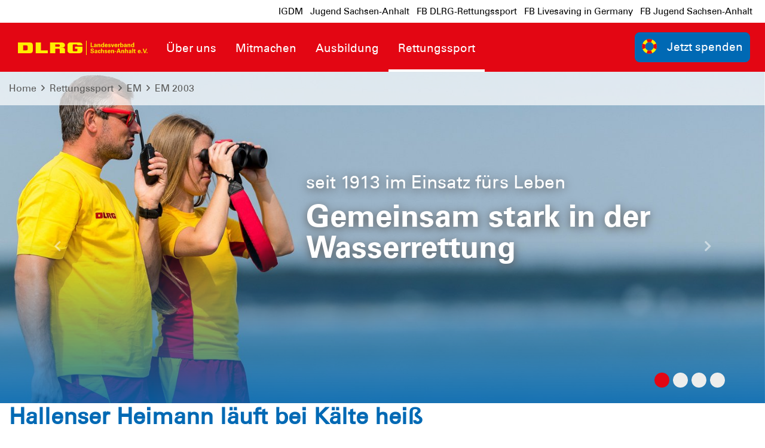

--- FILE ---
content_type: text/html; charset=utf-8
request_url: https://sachsen-anhalt.dlrg.de/index.php?id=465607&L=0
body_size: 16949
content:
<!DOCTYPE html>
<html dir="ltr" lang="de-DE">
<head>

<meta charset="utf-8">
<!-- 
	Design and Development
		Jenko Sternberg Design GmbH
		Siedlerweg 18 / 38173 Apelnstedt
		web: www.jenkosternberg.de / email: info@jsdesign.de
		fon: +49 (0) 5333 94 77-10 / fax: +49 (0) 5333 94 77-44
	
	Development
	    DLRG Arbeitskreis IT
	    Im Niedernfeld 1-3
	    31542 Bad Nenndorf
	    web: dlrg.net / support: hilfe.dlrg.net

	This website is powered by TYPO3 - inspiring people to share!
	TYPO3 is a free open source Content Management Framework initially created by Kasper Skaarhoj and licensed under GNU/GPL.
	TYPO3 is copyright 1998-2026 of Kasper Skaarhoj. Extensions are copyright of their respective owners.
	Information and contribution at https://typo3.org/
-->



<title>EM 2003 | DLRG Landesverband Sachsen-Anhalt e.V.</title>
<meta name="generator" content="TYPO3 CMS" />
<meta name="twitter:card" content="summary" />


<link rel="stylesheet" href="/global/layout/2019/css/stamm.css?1768141705" media="all">
<link rel="stylesheet" href="/typo3temp/assets/css/7015c8c4ac5ff815b57530b221005fc6.css?1697920404" media="all">






<meta name="viewport" content="width=device-width, initial-scale=1.0, maximum-scale=2.0, minimum-scale=1.0, user-scalable=yes" /><!-- Page-ID:465607-->

        
                <link rel="shortcut icon" href="https://api.dlrg.net/logo/v1/stammverband/favicon?size=196&line1=Landesverband&line2=Sachsen-Anhalt+e.V." sizes="196x196">
                <link rel="shortcut icon" href="https://api.dlrg.net/logo/v1/stammverband/favicon?size=32&line1=Landesverband&line2=Sachsen-Anhalt+e.V." sizes="32x32">
                <link rel="shortcut icon" href="https://api.dlrg.net/logo/v1/stammverband/favicon?size=16&line1=Landesverband&line2=Sachsen-Anhalt+e.V." sizes="16x16">
                <link rel="apple-touch-icon" href="https://api.dlrg.net/logo/v1/stammverband/favicon?size=180&line1=Landesverband&line2=Sachsen-Anhalt+e.V." sizes="180x180">
                <link rel="apple-touch-icon" href="https://api.dlrg.net/logo/v1/stammverband/favicon?size=167&line1=Landesverband&line2=Sachsen-Anhalt+e.V." sizes="167x167">
                <link rel="apple-touch-icon" href="https://api.dlrg.net/logo/v1/stammverband/favicon?size=152&line1=Landesverband&line2=Sachsen-Anhalt+e.V." sizes="152x152">
                <meta name="msapplication-square70x70logo" content="https://api.dlrg.net/logo/v1/stammverband/favicon?size=70&line1=Landesverband&line2=Sachsen-Anhalt+e.V.">
                <meta name="msapplication-square150x150logo" content="https://api.dlrg.net/logo/v1/stammverband/favicon?size=150&line1=Landesverband&line2=Sachsen-Anhalt+e.V.">
                <meta name="msapplication-wide310x150logo" content="https://api.dlrg.net/logo/v1/stammverband/favicon?size=310&line1=Landesverband&line2=Sachsen-Anhalt+e.V.">
                <meta name="msapplication-square310x310logo" content="https://api.dlrg.net/logo/v1/stammverband/favicon?size=310&line1=Landesverband&line2=Sachsen-Anhalt+e.V.">
            

        
        <link rel="preload" href="/global/layout/2019/font/dlrg_regular.woff2" as="font" type="font/woff2" crossorigin>
        <link rel="preload" href="/global/layout/2019/font/dlrg_bold.woff2" as="font" type="font/woff2" crossorigin>
        <link rel="preload" href="/global/layout/2019/fontawesome/fa-solid-900.woff2" as="font" type="font/woff2" crossorigin>
        







    
<link rel="canonical" href="/index.php?id=465607&amp;L=0"/>
</head>
<body id="master">




<div class="page"><section class="teaser"><header id="main-header"><div class="metaNav clearfix" id="metamenu"><div class="container"><nav class="navbar navbar-expand-lg float-right"><ul class="navbar-nav mr-auto"><li class="nav-item"><a class="nav-link " href="https://igdm.dlrg.de" target="_blank" rel="noopener noreferrer">
                                    IGDM
                                </a></li><li class="nav-item"><a class="nav-link " href="/index.php?id=487280&amp;L=0" >
                                    Jugend Sachsen-Anhalt
                                </a></li><li class="nav-item"><a class="nav-link " href="https://www.facebook.com/DLRGRettungssport" target="_blank" rel="noopener noreferrer">
                                    FB DLRG-Rettungssport
                                </a></li><li class="nav-item"><a class="nav-link " href="http://www.facebook.com/pages/Lifesaving-in-Germany/133554526669756" target="_blank" rel="noopener noreferrer">
                                    FB Livesaving in Germany
                                </a></li><li class="nav-item"><a class="nav-link " href="https://www.facebook.com/DLRG-Landesjugend-Sachsen-Anhalt-1517423011838853" target="_blank" rel="noopener noreferrer">
                                    FB Jugend Sachsen-Anhalt
                                </a></li></ul></nav></div></div><div class="container-fluid"><div class="container mainnav"><nav class="navbar navbar-expand-lg"><a class="navbar-brand" href="/index.php?id=461338&amp;L=0"><img alt="" height="54" src="https://api.dlrg.net/logo/v1/stammverband/svg?line1=Landesverband&amp;line2=Sachsen-Anhalt+e.V." width="auto"></a><button aria-controls="navbarMainMenu" aria-expanded="false" aria-label="Toggle navigation" class="navbar-toggler" data-target="#navbarMainMenu" data-toggle="collapse" type="button"><span class="navbar-toggler-icon"></span></button><div class="collapse navbar-collapse" id="navbarMainMenu"><ul class="navbar-nav mr-auto"><li class="nav-item"><a class="nav-link" href="/index.php?id=461360&amp;L=0"  title="Über uns"><p>Über uns</p></a><div class="navhover" style="display: none;"><div class="flex"><div class="subnavleft"><div class="image" style="background-image: url(/global/layout/2019/images/typo3/menu.jpg); background-repeat: no-repeat; background-size: auto 250px; width: 100%; height: 250px;"><div class="subnavTextBox"><span>Informiere dich!</span><p>
            Was die <b>DLRG</b> dir bietet
        </p></div></div><span class="title">Webmaster</span><p><i class="fa fa-envelope mr-2"></i><a class="email" href="#" data-mailto-token="nbjmup+xfcnbtufsAtbditfo.boibmu/emsh/ef" data-mailto-vector="1">
                    webmaster@sachsen-anhalt.dlrg.de
                </a></p></div><ul aria-labelledby="navbarDropdown" class="level2 subnav1"><li class="nav-item"><a class="dropdown-item" href="/index.php?id=464044&amp;L=0"  title="DLRG vor Ort"><p>DLRG vor Ort</p></a></li><li class="nav-item"><a class="dropdown-item" href="/index.php?id=465678&amp;L=0"  title="Präsidium"><p>Präsidium</p></a></li><li class="nav-item"><a class="dropdown-item" href="/index.php?id=464767&amp;L=0"  title="Geschäftsstelle"><p>Geschäftsstelle</p></a></li><li class="nav-item"><a class="dropdown-item" href="/index.php?id=461363&amp;L=0"  title="Neuigkeiten"><p>Neuigkeiten</p></a></li><li class="nav-item"><a class="dropdown-item" href="/index.php?id=461364&amp;L=0"  title="Termine"><p>Termine</p></a></li><li class="nav-item"><a class="dropdown-item" href="/index.php?id=464769&amp;L=0"  title="Geschichte"><p>Geschichte</p><span><i class="far fa-plus"></i></span></a><ul aria-labelledby="navbarDropdown" class="level3"><li class="nav-item"><a class="dropdown-item" href="/index.php?id=464780&amp;L=0"  title="Chronik der LV-Tagungen"><p>Chronik der LV-Tagungen</p></a></li><li class="nav-item"><a class="dropdown-item" href="/index.php?id=501379&amp;L=0"  title="Bundespräsident zu Besuch"><p>Bundespräsident zu Besuch</p></a></li><li class="nav-item"><a class="dropdown-item" href="/index.php?id=464778&amp;L=0"  title="SAT 2017"><p>SAT 2017</p></a></li><li class="nav-item"><a class="dropdown-item" href="/index.php?id=464777&amp;L=0"  title="SAT 2016"><p>SAT 2016</p></a></li><li class="nav-item"><a class="dropdown-item" href="/index.php?id=464776&amp;L=0"  title="SAT 2015"><p>SAT 2015</p></a></li><li class="nav-item"><a class="dropdown-item" href="/index.php?id=464775&amp;L=0"  title="Bundesverdienstkreuz für Peter Fehse"><p>Bundesverdienstkreuz für Peter Fehse</p></a></li><li class="nav-item"><a class="dropdown-item" href="/index.php?id=464774&amp;L=0"  title="Als Ertrinken noch &quot;keine Seltenheit&quot; war"><p>Als Ertrinken noch &quot;keine Seltenheit&quot; war</p></a></li><li class="nav-item"><a class="dropdown-item" href="/index.php?id=464773&amp;L=0"  title="Bootskorso &quot;Rettet unsere Bäder&quot;"><p>Bootskorso &quot;Rettet unsere Bäder&quot;</p></a></li><li class="nav-item"><a class="dropdown-item" href="/index.php?id=464772&amp;L=0"  title="Hochwasserforum 2013"><p>Hochwasserforum 2013</p></a></li><li class="nav-item"><a class="dropdown-item" href="/index.php?id=464771&amp;L=0"  title="Innenminister besucht Landesverband"><p>Innenminister besucht Landesverband</p></a></li><li class="nav-item"><a class="dropdown-item" href="/index.php?id=464770&amp;L=0"  title="Ehrungsveranstaltung"><p>Ehrungsveranstaltung</p></a></li></ul></li><li class="nav-item"><a class="dropdown-item" href="/index.php?id=462831&amp;L=0"  title="Downloads"><p>Downloads</p></a></li><li class="nav-item"><a class="dropdown-item" href="/index.php?id=531350&amp;L=0"  title="Lebensretter-Hymne"><p>Lebensretter-Hymne</p></a></li></ul></div></div></li><li class="nav-item"><a class="nav-link" href="/index.php?id=461347&amp;L=0"  title="Mitmachen"><p>Mitmachen</p></a><div class="navhover" style="display: none;"><div class="flex"><div class="subnavleft"><div class="image" style="background-image: url(/global/layout/2019/images/typo3/menu.jpg); background-repeat: no-repeat; background-size: auto 250px; width: 100%; height: 250px;"><div class="subnavTextBox"><span>Informiere dich!</span><p>
            Was die <b>DLRG</b> dir bietet
        </p></div></div><span class="title">Webmaster</span><p><i class="fa fa-envelope mr-2"></i><a class="email" href="#" data-mailto-token="nbjmup+xfcnbtufsAtbditfo.boibmu/emsh/ef" data-mailto-vector="1">
                    webmaster@sachsen-anhalt.dlrg.de
                </a></p></div><ul aria-labelledby="navbarDropdown" class="level2 subnav1"><li class="nav-item"><a class="dropdown-item" href="/index.php?id=461348&amp;L=0"  title="Mitglied werden"><p>Mitglied werden</p></a></li><li class="nav-item"><a class="dropdown-item" href="/index.php?id=487280&amp;L=0"  title="Jugend"><p>Jugend</p><span><i class="far fa-plus"></i></span></a><ul aria-labelledby="navbarDropdown" class="level3"><li class="nav-item"><a class="dropdown-item" href="/index.php?id=487297&amp;L=0"  title="Über uns"><p>Über uns</p></a></li><li class="nav-item"><a class="dropdown-item" href="/index.php?id=487296&amp;L=0"  title="Termine"><p>Termine</p></a></li><li class="nav-item"><a class="dropdown-item" href="/index.php?id=487281&amp;L=0"  title="News"><p>News</p></a></li></ul></li><li class="nav-item"><a class="dropdown-item" href="/index.php?id=461352&amp;L=0"  title="Wasserrettungsdienst"><p>Wasserrettungsdienst</p><span><i class="far fa-plus"></i></span></a><ul aria-labelledby="navbarDropdown" class="level3"><li class="nav-item"><a class="dropdown-item" href="/index.php?id=487931&amp;L=0"  title="Wasserqualität"><p>Wasserqualität</p></a></li><li class="nav-item"><a class="dropdown-item" href="/index.php?id=487933&amp;L=0"  title="Sicherheit in Bädern"><p>Sicherheit in Bädern</p></a></li></ul></li><li class="nav-item"><a class="dropdown-item" href="/index.php?id=465744&amp;L=0"  title="Bootsdienst"><p>Bootsdienst</p><span><i class="far fa-plus"></i></span></a><ul aria-labelledby="navbarDropdown" class="level3"><li class="nav-item"><a class="dropdown-item" href="/index.php?id=523885&amp;L=0"  title="Ausbildungslager Geiseltalsee 2023"><p>Ausbildungslager Geiseltalsee 2023</p></a></li><li class="nav-item"><a class="dropdown-item" href="/index.php?id=465746&amp;L=0"  title="Ausbildungslager Arendsee"><p>Ausbildungslager Arendsee</p></a></li><li class="nav-item"><a class="dropdown-item" href="/index.php?id=465745&amp;L=0"  title="Links zum Schifffahrtsrecht"><p>Links zum Schifffahrtsrecht</p></a></li></ul></li><li class="nav-item"><a class="dropdown-item" href="/index.php?id=465725&amp;L=0"  title="Tauchen"><p>Tauchen</p><span><i class="far fa-plus"></i></span></a><ul aria-labelledby="navbarDropdown" class="level3"><li class="nav-item"><a class="dropdown-item" href="/index.php?id=465734&amp;L=0"  title="Taucherlager Arendsee"><p>Taucherlager Arendsee</p></a></li><li class="nav-item"><a class="dropdown-item" href="/index.php?id=465731&amp;L=0"  title="Übung in Wittenberg"><p>Übung in Wittenberg</p></a></li><li class="nav-item"><a class="dropdown-item" href="/index.php?id=465730&amp;L=0"  title="ET-Ausbildung"><p>ET-Ausbildung</p></a></li><li class="nav-item"><a class="dropdown-item" href="/index.php?id=465729&amp;L=0"  title="Eisbaden in Ferchland"><p>Eisbaden in Ferchland</p></a></li><li class="nav-item"><a class="dropdown-item" href="/index.php?id=465728&amp;L=0"  title="Tauchturm Berlin"><p>Tauchturm Berlin</p></a></li><li class="nav-item"><a class="dropdown-item" href="/index.php?id=465727&amp;L=0"  title="Strömungstauchen in der Elbe"><p>Strömungstauchen in der Elbe</p></a></li><li class="nav-item"><a class="dropdown-item" href="/index.php?id=465726&amp;L=0"  title="Mit der Strömung auf Tuchfühlung"><p>Mit der Strömung auf Tuchfühlung</p></a></li></ul></li><li class="nav-item"><a class="dropdown-item" href="/index.php?id=465756&amp;L=0"  title="Strömungsrettung"><p>Strömungsrettung</p><span><i class="far fa-plus"></i></span></a><ul aria-labelledby="navbarDropdown" class="level3"><li class="nav-item"><a class="dropdown-item" href="/index.php?id=465760&amp;L=0"  title="Strömungsretter 10/2015"><p>Strömungsretter 10/2015</p></a></li><li class="nav-item"><a class="dropdown-item" href="/index.php?id=465759&amp;L=0"  title="Strömungsretter 04/2015"><p>Strömungsretter 04/2015</p></a></li><li class="nav-item"><a class="dropdown-item" href="/index.php?id=465757&amp;L=0"  title="Strömungsretter 04/2011"><p>Strömungsretter 04/2011</p></a></li></ul></li><li class="nav-item"><a class="dropdown-item" href="/index.php?id=461356&amp;L=0"  title="Katastrophenschutz"><p>Katastrophenschutz</p><span><i class="far fa-plus"></i></span></a><ul aria-labelledby="navbarDropdown" class="level3"><li class="nav-item"><a class="dropdown-item" href="/index.php?id=461983&amp;L=0"  title="Übung Saale-Elster-Talbrücke 2015"><p>Übung Saale-Elster-Talbrücke 2015</p></a></li><li class="nav-item"><a class="dropdown-item" href="/index.php?id=487925&amp;L=0"  title="Hochwasser 2013"><p>Hochwasser 2013</p></a></li><li class="nav-item"><a class="dropdown-item" href="/index.php?id=461984&amp;L=0"  title="Sanitätsausbildung 2012"><p>Sanitätsausbildung 2012</p></a></li><li class="nav-item"><a class="dropdown-item" href="/index.php?id=461985&amp;L=0"  title="Hochwasser Jan. 2011"><p>Hochwasser Jan. 2011</p></a></li><li class="nav-item"><a class="dropdown-item" href="/index.php?id=461986&amp;L=0"  title="Übung Dahlener Kiessee"><p>Übung Dahlener Kiessee</p></a></li><li class="nav-item"><a class="dropdown-item" href="/index.php?id=461988&amp;L=0"  title="Übung am Hufeisensee"><p>Übung am Hufeisensee</p></a></li><li class="nav-item"><a class="dropdown-item" href="/index.php?id=461989&amp;L=0"  title="KatS-Tagung"><p>KatS-Tagung</p></a></li><li class="nav-item"><a class="dropdown-item" href="/index.php?id=461990&amp;L=0"  title="Ehrung"><p>Ehrung</p></a></li></ul></li><li class="nav-item"><a class="dropdown-item" href="/index.php?id=465761&amp;L=0"  title="Einsätze im Landesverband"><p>Einsätze im Landesverband</p><span><i class="far fa-plus"></i></span></a><ul aria-labelledby="navbarDropdown" class="level3"><li class="nav-item"><a class="dropdown-item" href="/index.php?id=465769&amp;L=0"  title="1. Aktionstag des Bevölkerungsschutzes"><p>1. Aktionstag des Bevölkerungsschutzes</p></a></li><li class="nav-item"><a class="dropdown-item" href="/index.php?id=465768&amp;L=0"  title="Ankunft Flüchtlingsschiff"><p>Ankunft Flüchtlingsschiff</p></a></li><li class="nav-item"><a class="dropdown-item" href="/index.php?id=465767&amp;L=0"  title="Absicherung Kirchentag 2017 in Wittenberg"><p>Absicherung Kirchentag 2017 in Wittenberg</p></a></li><li class="nav-item"><a class="dropdown-item" href="/index.php?id=465764&amp;L=0"  title="Einsatz Nachterstedt"><p>Einsatz Nachterstedt</p></a></li><li class="nav-item"><a class="dropdown-item" href="/index.php?id=465763&amp;L=0"  title="Panzer-Einsatz"><p>Panzer-Einsatz</p></a></li><li class="nav-item"><a class="dropdown-item" href="/index.php?id=465762&amp;L=0"  title="Arneburg"><p>Arneburg</p></a></li></ul></li></ul></div></div></li><li class="nav-item"><a class="nav-link" href="/index.php?id=461339&amp;L=0"  title="Ausbildung"><p>Ausbildung</p></a><div class="navhover" style="display: none;"><div class="flex"><div class="subnavleft"><div class="image" style="background-image: url(/global/layout/2019/images/typo3/menu.jpg); background-repeat: no-repeat; background-size: auto 250px; width: 100%; height: 250px;"><div class="subnavTextBox"><span>Informiere dich!</span><p>
            Was die <b>DLRG</b> dir bietet
        </p></div></div><span class="title">Webmaster</span><p><i class="fa fa-envelope mr-2"></i><a class="email" href="#" data-mailto-token="nbjmup+xfcnbtufsAtbditfo.boibmu/emsh/ef" data-mailto-vector="1">
                    webmaster@sachsen-anhalt.dlrg.de
                </a></p></div><ul aria-labelledby="navbarDropdown" class="level2 subnav1"><li class="nav-item"><a class="dropdown-item" href="/index.php?id=461340&amp;L=0"  title="Veranstaltungen der IGDM"><p>Veranstaltungen der IGDM</p><span><i class="far fa-plus"></i></span></a><ul aria-labelledby="navbarDropdown" class="level3"><li class="nav-item"><a class="dropdown-item" href="https://igmd.dlrg.de/veranstaltungsportal-mitteldeutschland/teilnahmebedingungen/" target="_blank" rel="noopener noreferrer" title="Teilnahmebedingungen der IGDM"><p>Teilnahmebedingungen der IGDM</p></a></li></ul></li><li class="nav-item"><a class="dropdown-item" href="/index.php?id=481936&amp;L=0"  title="Aktuelles Ausbildung allgemein"><p>Aktuelles Ausbildung allgemein</p></a></li><li class="nav-item"><a class="dropdown-item" href="/index.php?id=481939&amp;L=0"  title="Aktuelles Erste-Hilfe-Ausbildung"><p>Aktuelles Erste-Hilfe-Ausbildung</p><span><i class="far fa-plus"></i></span></a><ul aria-labelledby="navbarDropdown" class="level3"><li class="nav-item"><a class="dropdown-item" href="/index.php?id=498971&amp;L=0"  title="Fortbildungsfrist für Ersthelfende"><p>Fortbildungsfrist für Ersthelfende</p></a></li><li class="nav-item"><a class="dropdown-item" href="/index.php?id=481944&amp;L=0"  title="EH-Ausbilder-Ausbildung"><p>EH-Ausbilder-Ausbildung</p></a></li><li class="nav-item"><a class="dropdown-item" href="/index.php?id=481943&amp;L=0"  title="Fortbildung EH-Ausbilder"><p>Fortbildung EH-Ausbilder</p></a></li><li class="nav-item"><a class="dropdown-item" href="/index.php?id=481942&amp;L=0"  title="Landesausbilder EH"><p>Landesausbilder EH</p></a></li><li class="nav-item"><a class="dropdown-item" href="/index.php?id=481941&amp;L=0"  title="Angebot für Sportverbände"><p>Angebot für Sportverbände</p></a></li><li class="nav-item"><a class="dropdown-item" href="/index.php?id=481940&amp;L=0"  title="AED-Schulung"><p>AED-Schulung</p></a></li></ul></li><li class="nav-item"><a class="dropdown-item" href="/index.php?id=481937&amp;L=0"  title="Lehrgänge"><p>Lehrgänge</p></a></li><li class="nav-item"><a class="dropdown-item" href="/index.php?id=490859&amp;L=0"  title="Lizenzen"><p>Lizenzen</p></a></li><li class="nav-item"><a class="dropdown-item" href="/index.php?id=461342&amp;L=0"  title="Schwimmausbildung"><p>Schwimmausbildung</p></a></li><li class="nav-item"><a class="dropdown-item" href="/index.php?id=461343&amp;L=0"  title="Rettungsschwimmausbildung"><p>Rettungsschwimmausbildung</p></a></li><li class="nav-item"><a class="dropdown-item" href="/index.php?id=491971&amp;L=0"  title="Ausbildungsvorschriften"><p>Ausbildungsvorschriften</p></a></li><li class="nav-item"><a class="dropdown-item" href="/index.php?id=510457&amp;L=0"  title="Ausbildungswege Ausbilder S/RS"><p>Ausbildungswege Ausbilder S/RS</p></a></li><li class="nav-item"><a class="dropdown-item" href="/index.php?id=461344&amp;L=0"  title="Baderegeln und Eisregeln"><p>Baderegeln und Eisregeln</p></a></li><li class="nav-item"><a class="dropdown-item" href="/index.php?id=498833&amp;L=0"  title="DLRG/NIVEA-Kindergartentag"><p>DLRG/NIVEA-Kindergartentag</p></a></li></ul></div></div></li><li class="nav-item"><a class="nav-link selected" href="/index.php?id=465092&amp;L=0"  title="Rettungssport"><p>Rettungssport</p></a><div class="navhover" style="display: none;"><div class="flex"><div class="subnavleft"><div class="image" style="background-image: url(/global/layout/2019/images/typo3/menu.jpg); background-repeat: no-repeat; background-size: auto 250px; width: 100%; height: 250px;"><div class="subnavTextBox"><span>Informiere dich!</span><p>
            Was die <b>DLRG</b> dir bietet
        </p></div></div><span class="title">Webmaster</span><p><i class="fa fa-envelope mr-2"></i><a class="email" href="#" data-mailto-token="nbjmup+xfcnbtufsAtbditfo.boibmu/emsh/ef" data-mailto-vector="1">
                    webmaster@sachsen-anhalt.dlrg.de
                </a></p></div><ul aria-labelledby="navbarDropdown" class="level2 subnav1"><li class="nav-item"><a class="dropdown-item" href="/index.php?id=465093&amp;L=0"  title="Copa de Roses"><p>Copa de Roses</p><span><i class="far fa-plus"></i></span></a><ul aria-labelledby="navbarDropdown" class="level3"><li class="nav-item"><a class="dropdown-item" href="/index.php?id=503555&amp;L=0"  title="Anmeldung"><p>Anmeldung</p></a></li><li class="nav-item"><a class="dropdown-item" href="/index.php?id=537316&amp;L=0"  title="Copa de Roses 2026"><p>Copa de Roses 2026</p></a></li><li class="nav-item"><a class="dropdown-item" href="/index.php?id=531151&amp;L=0"  title="Copa de Roses 2025"><p>Copa de Roses 2025</p></a></li><li class="nav-item"><a class="dropdown-item" href="/index.php?id=523091&amp;L=0"  title="Copa de Roses 2024"><p>Copa de Roses 2024</p></a></li><li class="nav-item"><a class="dropdown-item" href="/index.php?id=511317&amp;L=0"  title="Copa de Roses 2023"><p>Copa de Roses 2023</p></a></li><li class="nav-item"><a class="dropdown-item" href="/index.php?id=498789&amp;L=0"  title="Copa de Roses 2022"><p>Copa de Roses 2022</p></a></li><li class="nav-item"><a class="dropdown-item" href="/index.php?id=465104&amp;L=0"  title="Copa de Roses 2021"><p>Copa de Roses 2021</p></a></li><li class="nav-item"><a class="dropdown-item" href="/index.php?id=465103&amp;L=0"  title="Copa de Roses 2020"><p>Copa de Roses 2020</p></a></li><li class="nav-item"><a class="dropdown-item" href="/index.php?id=465102&amp;L=0"  title="Copa de Roses 2019"><p>Copa de Roses 2019</p></a></li><li class="nav-item"><a class="dropdown-item" href="/index.php?id=465101&amp;L=0"  title="Copa de Roses 2018"><p>Copa de Roses 2018</p></a></li><li class="nav-item"><a class="dropdown-item" href="/index.php?id=465100&amp;L=0"  title="Copa de Roses 2017"><p>Copa de Roses 2017</p></a></li><li class="nav-item"><a class="dropdown-item" href="/index.php?id=465099&amp;L=0"  title="Copa de Roses 2016"><p>Copa de Roses 2016</p></a></li><li class="nav-item"><a class="dropdown-item" href="/index.php?id=465098&amp;L=0"  title="Copa de Roses 2015"><p>Copa de Roses 2015</p></a></li><li class="nav-item"><a class="dropdown-item" href="/index.php?id=465097&amp;L=0"  title="Copa de Roses 2014"><p>Copa de Roses 2014</p></a></li><li class="nav-item"><a class="dropdown-item" href="/index.php?id=465096&amp;L=0"  title="Copa de Roses 2013"><p>Copa de Roses 2013</p></a></li><li class="nav-item"><a class="dropdown-item" href="/index.php?id=465095&amp;L=0"  title="Copa de Roses 2012"><p>Copa de Roses 2012</p></a></li><li class="nav-item"><a class="dropdown-item" href="/index.php?id=465094&amp;L=0"  title="Trainingslager 2010"><p>Trainingslager 2010</p></a></li></ul></li><li class="nav-item"><a class="dropdown-item" href="/index.php?id=465208&amp;L=0"  title="Freigewässer-LM"><p>Freigewässer-LM</p><span><i class="far fa-plus"></i></span></a><ul aria-labelledby="navbarDropdown" class="level3"><li class="nav-item"><a class="dropdown-item" href="/index.php?id=536738&amp;L=0"  title="LM2025"><p>LM2025</p></a></li><li class="nav-item"><a class="dropdown-item" href="/index.php?id=528185&amp;L=0"  title="LM2024"><p>LM2024</p></a></li><li class="nav-item"><a class="dropdown-item" href="/index.php?id=518873&amp;L=0"  title="LM2023"><p>LM2023</p></a></li><li class="nav-item"><a class="dropdown-item" href="/index.php?id=509503&amp;L=0"  title="LM2022"><p>LM2022</p></a></li><li class="nav-item"><a class="dropdown-item" href="/index.php?id=465238&amp;L=0"  title="LM2020"><p>LM2020</p></a></li><li class="nav-item"><a class="dropdown-item" href="/index.php?id=465222&amp;L=0"  title="LM2019"><p>LM2019</p></a></li><li class="nav-item"><a class="dropdown-item" href="/index.php?id=465221&amp;L=0"  title="LM2018"><p>LM2018</p></a></li><li class="nav-item"><a class="dropdown-item" href="/index.php?id=465220&amp;L=0"  title="LM2017"><p>LM2017</p></a></li><li class="nav-item"><a class="dropdown-item" href="/index.php?id=465219&amp;L=0"  title="LM2016"><p>LM2016</p></a></li><li class="nav-item"><a class="dropdown-item" href="/index.php?id=465218&amp;L=0"  title="LM2015"><p>LM2015</p></a></li><li class="nav-item"><a class="dropdown-item" href="/index.php?id=465217&amp;L=0"  title="LM2014"><p>LM2014</p></a></li><li class="nav-item"><a class="dropdown-item" href="/index.php?id=465216&amp;L=0"  title="LM2013"><p>LM2013</p></a></li><li class="nav-item"><a class="dropdown-item" href="/index.php?id=465215&amp;L=0"  title="LM2012"><p>LM2012</p></a></li><li class="nav-item"><a class="dropdown-item" href="/index.php?id=465214&amp;L=0"  title="LM2011"><p>LM2011</p></a></li><li class="nav-item"><a class="dropdown-item" href="/index.php?id=465213&amp;L=0"  title="LM2010"><p>LM2010</p></a></li><li class="nav-item"><a class="dropdown-item" href="/index.php?id=465212&amp;L=0"  title="LM2009"><p>LM2009</p></a></li><li class="nav-item"><a class="dropdown-item" href="/index.php?id=465211&amp;L=0"  title="LM2008"><p>LM2008</p></a></li><li class="nav-item"><a class="dropdown-item" href="/index.php?id=465210&amp;L=0"  title="LM2007"><p>LM2007</p></a></li><li class="nav-item"><a class="dropdown-item" href="/index.php?id=465209&amp;L=0"  title="LM2006"><p>LM2006</p></a></li></ul></li><li class="nav-item"><a class="dropdown-item" href="/index.php?id=465531&amp;L=0"  title="Landesmeisterschaften"><p>Landesmeisterschaften</p><span><i class="far fa-plus"></i></span></a><ul aria-labelledby="navbarDropdown" class="level3"><li class="nav-item"><a class="dropdown-item" href="/index.php?id=534357&amp;L=0"  title="LM2025 (MDRM)"><p>LM2025 (MDRM)</p></a></li><li class="nav-item"><a class="dropdown-item" href="/index.php?id=527628&amp;L=0"  title="LM2024 (MDRM)"><p>LM2024 (MDRM)</p></a></li><li class="nav-item"><a class="dropdown-item" href="/index.php?id=515889&amp;L=0"  title="LM2023 (MDRM)"><p>LM2023 (MDRM)</p></a></li><li class="nav-item"><a class="dropdown-item" href="/index.php?id=506609&amp;L=0"  title="LM2022 (MDRM)"><p>LM2022 (MDRM)</p></a></li><li class="nav-item"><a class="dropdown-item" href="/index.php?id=495205&amp;L=0"  title="LM2021 (EM-Quali)"><p>LM2021 (EM-Quali)</p></a></li><li class="nav-item"><a class="dropdown-item" href="/index.php?id=465546&amp;L=0"  title="LM2020"><p>LM2020</p></a></li><li class="nav-item"><a class="dropdown-item" href="/index.php?id=465545&amp;L=0"  title="LM2019"><p>LM2019</p></a></li><li class="nav-item"><a class="dropdown-item" href="/index.php?id=465544&amp;L=0"  title="LM2018"><p>LM2018</p></a></li><li class="nav-item"><a class="dropdown-item" href="/index.php?id=465543&amp;L=0"  title="LM2017"><p>LM2017</p></a></li><li class="nav-item"><a class="dropdown-item" href="/index.php?id=465542&amp;L=0"  title="LM2016"><p>LM2016</p></a></li><li class="nav-item"><a class="dropdown-item" href="/index.php?id=465541&amp;L=0"  title="LM2015"><p>LM2015</p></a></li><li class="nav-item"><a class="dropdown-item" href="/index.php?id=465540&amp;L=0"  title="LM2014"><p>LM2014</p></a></li><li class="nav-item"><a class="dropdown-item" href="/index.php?id=465539&amp;L=0"  title="LM2013"><p>LM2013</p></a></li><li class="nav-item"><a class="dropdown-item" href="/index.php?id=465538&amp;L=0"  title="LM2012"><p>LM2012</p></a></li><li class="nav-item"><a class="dropdown-item" href="/index.php?id=465537&amp;L=0"  title="LM2011"><p>LM2011</p></a></li><li class="nav-item"><a class="dropdown-item" href="/index.php?id=465536&amp;L=0"  title="LM2010"><p>LM2010</p></a></li><li class="nav-item"><a class="dropdown-item" href="/index.php?id=465535&amp;L=0"  title="LM2009"><p>LM2009</p></a></li><li class="nav-item"><a class="dropdown-item" href="/index.php?id=465534&amp;L=0"  title="LM2008"><p>LM2008</p></a></li><li class="nav-item"><a class="dropdown-item" href="/index.php?id=465533&amp;L=0"  title="LM2007"><p>LM2007</p></a></li><li class="nav-item"><a class="dropdown-item" href="/index.php?id=465532&amp;L=0"  title="LM2006"><p>LM2006</p></a></li></ul></li><li class="nav-item"><a class="dropdown-item" href="/index.php?id=518874&amp;L=0"  title="Landesjugendspiele"><p>Landesjugendspiele</p><span><i class="far fa-plus"></i></span></a><ul aria-labelledby="navbarDropdown" class="level3"><li class="nav-item"><a class="dropdown-item" href="/index.php?id=518875&amp;L=0"  title="LJS_2023"><p>LJS_2023</p></a></li></ul></li><li class="nav-item"><a class="dropdown-item" href="/index.php?id=465664&amp;L=0"  title="Präsidentenpokal"><p>Präsidentenpokal</p><span><i class="far fa-plus"></i></span></a><ul aria-labelledby="navbarDropdown" class="level3"><li class="nav-item"><a class="dropdown-item" href="/index.php?id=540043&amp;L=0"  title="Präsidentenpokal 2025"><p>Präsidentenpokal 2025</p></a></li><li class="nav-item"><a class="dropdown-item" href="/index.php?id=531577&amp;L=0"  title="Präsidentenpokal 2024"><p>Präsidentenpokal 2024</p></a></li><li class="nav-item"><a class="dropdown-item" href="/index.php?id=523396&amp;L=0"  title="Präsidentenpokal 2023"><p>Präsidentenpokal 2023</p></a></li><li class="nav-item"><a class="dropdown-item" href="/index.php?id=513239&amp;L=0"  title="Präsidentenpokal 2022"><p>Präsidentenpokal 2022</p></a></li><li class="nav-item"><a class="dropdown-item" href="/index.php?id=465675&amp;L=0"  title="Präsidentenpokal 2019"><p>Präsidentenpokal 2019</p></a></li><li class="nav-item"><a class="dropdown-item" href="/index.php?id=465674&amp;L=0"  title="Präsidentenpokal 2018"><p>Präsidentenpokal 2018</p></a></li><li class="nav-item"><a class="dropdown-item" href="/index.php?id=465673&amp;L=0"  title="Präsidentenpokal 2017"><p>Präsidentenpokal 2017</p></a></li><li class="nav-item"><a class="dropdown-item" href="/index.php?id=465672&amp;L=0"  title="Präsidentenpokal 2016"><p>Präsidentenpokal 2016</p></a></li><li class="nav-item"><a class="dropdown-item" href="/index.php?id=465671&amp;L=0"  title="Präsidentenpokal 2015"><p>Präsidentenpokal 2015</p></a></li><li class="nav-item"><a class="dropdown-item" href="/index.php?id=465670&amp;L=0"  title="Präsidentenpokal 2014"><p>Präsidentenpokal 2014</p></a></li><li class="nav-item"><a class="dropdown-item" href="/index.php?id=465669&amp;L=0"  title="Präsidentenpokal 2013"><p>Präsidentenpokal 2013</p></a></li><li class="nav-item"><a class="dropdown-item" href="/index.php?id=465668&amp;L=0"  title="Präsidentenpokal 2012"><p>Präsidentenpokal 2012</p></a></li><li class="nav-item"><a class="dropdown-item" href="/index.php?id=465667&amp;L=0"  title="Präsidentenpokal 2011"><p>Präsidentenpokal 2011</p></a></li><li class="nav-item"><a class="dropdown-item" href="/index.php?id=465666&amp;L=0"  title="Präsidentenpokal 2010"><p>Präsidentenpokal 2010</p></a></li><li class="nav-item"><a class="dropdown-item" href="/index.php?id=465665&amp;L=0"  title="Präsidentenpokal 2006"><p>Präsidentenpokal 2006</p></a></li></ul></li><li class="nav-item"><a class="dropdown-item" href="/index.php?id=465548&amp;L=0"  title="Salzpokal"><p>Salzpokal</p><span><i class="far fa-plus"></i></span></a><ul aria-labelledby="navbarDropdown" class="level3"><li class="nav-item"><a class="dropdown-item" href="/index.php?id=538743&amp;L=0"  title="SP2025"><p>SP2025</p></a></li><li class="nav-item"><a class="dropdown-item" href="/index.php?id=531016&amp;L=0"  title="SP2024"><p>SP2024</p></a></li><li class="nav-item"><a class="dropdown-item" href="/index.php?id=522184&amp;L=0"  title="SP2023"><p>SP2023</p></a></li><li class="nav-item"><a class="dropdown-item" href="/index.php?id=465560&amp;L=0"  title="SP2019"><p>SP2019</p></a></li><li class="nav-item"><a class="dropdown-item" href="/index.php?id=465559&amp;L=0"  title="SP2018"><p>SP2018</p></a></li><li class="nav-item"><a class="dropdown-item" href="/index.php?id=465558&amp;L=0"  title="SP2017"><p>SP2017</p></a></li><li class="nav-item"><a class="dropdown-item" href="/index.php?id=465557&amp;L=0"  title="SP2016"><p>SP2016</p></a></li><li class="nav-item"><a class="dropdown-item" href="/index.php?id=465556&amp;L=0"  title="SP2015"><p>SP2015</p></a></li><li class="nav-item"><a class="dropdown-item" href="/index.php?id=465555&amp;L=0"  title="SP2014"><p>SP2014</p></a></li><li class="nav-item"><a class="dropdown-item" href="/index.php?id=465554&amp;L=0"  title="SP2013"><p>SP2013</p></a></li><li class="nav-item"><a class="dropdown-item" href="/index.php?id=465553&amp;L=0"  title="SP2012"><p>SP2012</p></a></li><li class="nav-item"><a class="dropdown-item" href="/index.php?id=465552&amp;L=0"  title="SP2009"><p>SP2009</p></a></li><li class="nav-item"><a class="dropdown-item" href="/index.php?id=465551&amp;L=0"  title="SP2008"><p>SP2008</p></a></li><li class="nav-item"><a class="dropdown-item" href="/index.php?id=465550&amp;L=0"  title="SP2007"><p>SP2007</p></a></li><li class="nav-item"><a class="dropdown-item" href="/index.php?id=465549&amp;L=0"  title="SP2006"><p>SP2006</p></a></li></ul></li><li class="nav-item"><a class="dropdown-item" href="/index.php?id=465561&amp;L=0"  title="CISM"><p>CISM</p><span><i class="far fa-plus"></i></span></a><ul aria-labelledby="navbarDropdown" class="level3"><li class="nav-item"><a class="dropdown-item" href="/index.php?id=465564&amp;L=0"  title="CISM 2016"><p>CISM 2016</p></a></li><li class="nav-item"><a class="dropdown-item" href="/index.php?id=465563&amp;L=0"  title="CISM 2014"><p>CISM 2014</p></a></li><li class="nav-item"><a class="dropdown-item" href="/index.php?id=465562&amp;L=0"  title="CISM 2010"><p>CISM 2010</p></a></li></ul></li><li class="nav-item"><a class="dropdown-item" href="/index.php?id=465565&amp;L=0"  title="Deutschlandpokal"><p>Deutschlandpokal</p><span><i class="far fa-plus"></i></span></a><ul aria-labelledby="navbarDropdown" class="level3"><li class="nav-item"><a class="dropdown-item" href="/index.php?id=540705&amp;L=0"  title="DP 2025"><p>DP 2025</p></a></li><li class="nav-item"><a class="dropdown-item" href="/index.php?id=533017&amp;L=0"  title="DP 2024"><p>DP 2024</p></a></li><li class="nav-item"><a class="dropdown-item" href="/index.php?id=513238&amp;L=0"  title="DP 2022"><p>DP 2022</p></a></li><li class="nav-item"><a class="dropdown-item" href="/index.php?id=465573&amp;L=0"  title="DP 2017"><p>DP 2017</p></a></li><li class="nav-item"><a class="dropdown-item" href="/index.php?id=465572&amp;L=0"  title="DP 2016"><p>DP 2016</p></a></li><li class="nav-item"><a class="dropdown-item" href="/index.php?id=465571&amp;L=0"  title="DP 2015"><p>DP 2015</p></a></li><li class="nav-item"><a class="dropdown-item" href="/index.php?id=465570&amp;L=0"  title="DP 2014"><p>DP 2014</p></a></li><li class="nav-item"><a class="dropdown-item" href="/index.php?id=465569&amp;L=0"  title="DP 2013"><p>DP 2013</p></a></li><li class="nav-item"><a class="dropdown-item" href="/index.php?id=465568&amp;L=0"  title="DP 2011"><p>DP 2011</p></a></li><li class="nav-item"><a class="dropdown-item" href="/index.php?id=465567&amp;L=0"  title="DP 2010"><p>DP 2010</p></a></li><li class="nav-item"><a class="dropdown-item" href="/index.php?id=465566&amp;L=0"  title="DP 2004"><p>DP 2004</p></a></li></ul></li><li class="nav-item"><a class="dropdown-item" href="/index.php?id=465574&amp;L=0"  title="DLRG-Cup"><p>DLRG-Cup</p><span><i class="far fa-plus"></i></span></a><ul aria-labelledby="navbarDropdown" class="level3"><li class="nav-item"><a class="dropdown-item" href="/index.php?id=529920&amp;L=0"  title="DLRG-Cup 2024"><p>DLRG-Cup 2024</p></a></li><li class="nav-item"><a class="dropdown-item" href="/index.php?id=465581&amp;L=0"  title="DLRG-Cup 2017"><p>DLRG-Cup 2017</p></a></li><li class="nav-item"><a class="dropdown-item" href="/index.php?id=465580&amp;L=0"  title="DLRG-Cup 2014"><p>DLRG-Cup 2014</p></a></li><li class="nav-item"><a class="dropdown-item" href="/index.php?id=465579&amp;L=0"  title="DLRG-Cup 2013"><p>DLRG-Cup 2013</p></a></li><li class="nav-item"><a class="dropdown-item" href="/index.php?id=465578&amp;L=0"  title="DLRG-Cup 2012"><p>DLRG-Cup 2012</p></a></li><li class="nav-item"><a class="dropdown-item" href="/index.php?id=465577&amp;L=0"  title="DLRG-Cup 2011"><p>DLRG-Cup 2011</p></a></li><li class="nav-item"><a class="dropdown-item" href="/index.php?id=465576&amp;L=0"  title="DLRG-Cup 2010"><p>DLRG-Cup 2010</p></a></li><li class="nav-item"><a class="dropdown-item" href="/index.php?id=465575&amp;L=0"  title="DLRG-Cup 2009"><p>DLRG-Cup 2009</p></a></li></ul></li><li class="nav-item"><a class="dropdown-item" href="/index.php?id=465582&amp;L=0"  title="DLRG-Trophy"><p>DLRG-Trophy</p><span><i class="far fa-plus"></i></span></a><ul aria-labelledby="navbarDropdown" class="level3"><li class="nav-item"><a class="dropdown-item" href="/index.php?id=529344&amp;L=0"  title="DLRG-Trophy 2024"><p>DLRG-Trophy 2024</p></a></li><li class="nav-item"><a class="dropdown-item" href="/index.php?id=520576&amp;L=0"  title="DLRG-Trophy 2023"><p>DLRG-Trophy 2023</p></a></li><li class="nav-item"><a class="dropdown-item" href="/index.php?id=511695&amp;L=0"  title="DLRG-Trophy 2022"><p>DLRG-Trophy 2022</p></a></li><li class="nav-item"><a class="dropdown-item" href="/index.php?id=465586&amp;L=0"  title="DLRG-Trophy 2014"><p>DLRG-Trophy 2014</p></a></li><li class="nav-item"><a class="dropdown-item" href="/index.php?id=465585&amp;L=0"  title="DLRG-Trophy 2013"><p>DLRG-Trophy 2013</p></a></li><li class="nav-item"><a class="dropdown-item" href="/index.php?id=465584&amp;L=0"  title="DLRG-Trophy 2011"><p>DLRG-Trophy 2011</p></a></li><li class="nav-item"><a class="dropdown-item" href="/index.php?id=465583&amp;L=0"  title="DLRG-Trophy 2010"><p>DLRG-Trophy 2010</p></a></li></ul></li><li class="nav-item"><a class="dropdown-item" href="/index.php?id=465587&amp;L=0"  title="DEM"><p>DEM</p><span><i class="far fa-plus"></i></span></a><ul aria-labelledby="navbarDropdown" class="level3"><li class="nav-item"><a class="dropdown-item" href="/index.php?id=536885&amp;L=0"  title="DEM 2025"><p>DEM 2025</p></a></li><li class="nav-item"><a class="dropdown-item" href="/index.php?id=465588&amp;L=0"  title="DEM 2019"><p>DEM 2019</p></a></li></ul></li><li class="nav-item"><a class="dropdown-item" href="/index.php?id=465589&amp;L=0"  title="DM/DMM"><p>DM/DMM</p><span><i class="far fa-plus"></i></span></a><ul aria-labelledby="navbarDropdown" class="level3"><li class="nav-item"><a class="dropdown-item" href="/index.php?id=538712&amp;L=0"  title="DMM 2025"><p>DMM 2025</p></a></li><li class="nav-item"><a class="dropdown-item" href="/index.php?id=531651&amp;L=0"  title="DMM 2024"><p>DMM 2024</p></a></li><li class="nav-item"><a class="dropdown-item" href="/index.php?id=523688&amp;L=0"  title="DMM 2023"><p>DMM 2023</p></a></li><li class="nav-item"><a class="dropdown-item" href="/index.php?id=513237&amp;L=0"  title="DMM 2022"><p>DMM 2022</p></a></li><li class="nav-item"><a class="dropdown-item" href="/index.php?id=503297&amp;L=0"  title="DMM 2021"><p>DMM 2021</p></a></li><li class="nav-item"><a class="dropdown-item" href="/index.php?id=465605&amp;L=0"  title="DMM 2019"><p>DMM 2019</p></a></li><li class="nav-item"><a class="dropdown-item" href="/index.php?id=465604&amp;L=0"  title="DM 2018"><p>DM 2018</p></a></li><li class="nav-item"><a class="dropdown-item" href="/index.php?id=465603&amp;L=0"  title="DM 2017"><p>DM 2017</p></a></li><li class="nav-item"><a class="dropdown-item" href="/index.php?id=465602&amp;L=0"  title="DM 2016"><p>DM 2016</p></a></li><li class="nav-item"><a class="dropdown-item" href="/index.php?id=465601&amp;L=0"  title="DM 2015"><p>DM 2015</p></a></li><li class="nav-item"><a class="dropdown-item" href="/index.php?id=465600&amp;L=0"  title="DM 2014"><p>DM 2014</p></a></li><li class="nav-item"><a class="dropdown-item" href="/index.php?id=465599&amp;L=0"  title="DM 2013"><p>DM 2013</p></a></li><li class="nav-item"><a class="dropdown-item" href="/index.php?id=465598&amp;L=0"  title="DM 2012"><p>DM 2012</p></a></li><li class="nav-item"><a class="dropdown-item" href="/index.php?id=465597&amp;L=0"  title="DM 2011"><p>DM 2011</p></a></li><li class="nav-item"><a class="dropdown-item" href="/index.php?id=465596&amp;L=0"  title="DM 2010"><p>DM 2010</p></a></li><li class="nav-item"><a class="dropdown-item" href="/index.php?id=465595&amp;L=0"  title="DM 2009"><p>DM 2009</p></a></li><li class="nav-item"><a class="dropdown-item" href="/index.php?id=465594&amp;L=0"  title="DM 2008"><p>DM 2008</p></a></li><li class="nav-item"><a class="dropdown-item" href="/index.php?id=465593&amp;L=0"  title="DM 2007"><p>DM 2007</p></a></li><li class="nav-item"><a class="dropdown-item" href="/index.php?id=465592&amp;L=0"  title="DM 2006"><p>DM 2006</p></a></li><li class="nav-item"><a class="dropdown-item" href="/index.php?id=465591&amp;L=0"  title="DM 2005"><p>DM 2005</p></a></li><li class="nav-item"><a class="dropdown-item" href="/index.php?id=465590&amp;L=0"  title="DM 2004"><p>DM 2004</p></a></li></ul></li><li class="nav-item"><a class="dropdown-item selected" href="/index.php?id=465606&amp;L=0"  title="EM"><p>EM</p><span><i class="far fa-plus"></i></span></a><ul aria-labelledby="navbarDropdown" class="level3"><li class="nav-item"><a class="dropdown-item" href="/index.php?id=538767&amp;L=0"  title="EM 2025"><p>EM 2025</p></a></li><li class="nav-item"><a class="dropdown-item" href="/index.php?id=522816&amp;L=0"  title="EM 2023"><p>EM 2023</p></a></li><li class="nav-item"><a class="dropdown-item" href="/index.php?id=501550&amp;L=0"  title="EM 2021"><p>EM 2021</p></a></li><li class="nav-item"><a class="dropdown-item" href="/index.php?id=465613&amp;L=0"  title="EM 2019"><p>EM 2019</p></a></li><li class="nav-item"><a class="dropdown-item" href="/index.php?id=465612&amp;L=0"  title="EM 2015"><p>EM 2015</p></a></li><li class="nav-item"><a class="dropdown-item" href="/index.php?id=465610&amp;L=0"  title="EM 2011"><p>EM 2011</p></a></li><li class="nav-item"><a class="dropdown-item" href="/index.php?id=465609&amp;L=0"  title="EM 2007"><p>EM 2007</p></a></li><li class="nav-item"><a class="dropdown-item" href="/index.php?id=465608&amp;L=0"  title="EM 2005"><p>EM 2005</p></a></li><li class="nav-item"><a class="dropdown-item selected" href="/index.php?id=465607&amp;L=0"  title="EM 2003"><p>EM 2003</p></a></li></ul></li><li class="nav-item"><a class="dropdown-item" href="/index.php?id=465614&amp;L=0"  title="Junioren-EM"><p>Junioren-EM</p><span><i class="far fa-plus"></i></span></a><ul aria-labelledby="navbarDropdown" class="level3"><li class="nav-item"><a class="dropdown-item" href="/index.php?id=539141&amp;L=0"  title="JEM2025"><p>JEM2025</p></a></li><li class="nav-item"><a class="dropdown-item" href="/index.php?id=529334&amp;L=0"  title="JEM2024"><p>JEM2024</p></a></li><li class="nav-item"><a class="dropdown-item" href="/index.php?id=522328&amp;L=0"  title="JEM2023"><p>JEM2023</p></a></li><li class="nav-item"><a class="dropdown-item" href="/index.php?id=465624&amp;L=0"  title="JEM2018"><p>JEM2018</p></a></li><li class="nav-item"><a class="dropdown-item" href="/index.php?id=465623&amp;L=0"  title="JEM2015"><p>JEM2015</p></a></li><li class="nav-item"><a class="dropdown-item" href="/index.php?id=465622&amp;L=0"  title="JEM2013"><p>JEM2013</p></a></li><li class="nav-item"><a class="dropdown-item" href="/index.php?id=465621&amp;L=0"  title="JEM2011"><p>JEM2011</p></a></li><li class="nav-item"><a class="dropdown-item" href="/index.php?id=465620&amp;L=0"  title="JEM2010"><p>JEM2010</p></a></li><li class="nav-item"><a class="dropdown-item" href="/index.php?id=465619&amp;L=0"  title="JEM2009"><p>JEM2009</p></a></li><li class="nav-item"><a class="dropdown-item" href="/index.php?id=465618&amp;L=0"  title="JEM2008"><p>JEM2008</p></a></li><li class="nav-item"><a class="dropdown-item" href="/index.php?id=465617&amp;L=0"  title="JEM2007"><p>JEM2007</p></a></li><li class="nav-item"><a class="dropdown-item" href="/index.php?id=465616&amp;L=0"  title="JEM2006"><p>JEM2006</p></a></li><li class="nav-item"><a class="dropdown-item" href="/index.php?id=465615&amp;L=0"  title="JEM2005"><p>JEM2005</p></a></li></ul></li><li class="nav-item"><a class="dropdown-item" href="/index.php?id=465625&amp;L=0"  title="Juniorenrettungspokal"><p>Juniorenrettungspokal</p><span><i class="far fa-plus"></i></span></a><ul aria-labelledby="navbarDropdown" class="level3"><li class="nav-item"><a class="dropdown-item" href="/index.php?id=510886&amp;L=0"  title="JRP 2022"><p>JRP 2022</p></a></li><li class="nav-item"><a class="dropdown-item" href="/index.php?id=465636&amp;L=0"  title="JRP 2019"><p>JRP 2019</p></a></li><li class="nav-item"><a class="dropdown-item" href="/index.php?id=465635&amp;L=0"  title="JRP 2018"><p>JRP 2018</p></a></li><li class="nav-item"><a class="dropdown-item" href="/index.php?id=465634&amp;L=0"  title="JRP 2017"><p>JRP 2017</p></a></li><li class="nav-item"><a class="dropdown-item" href="/index.php?id=465633&amp;L=0"  title="JRP 2016"><p>JRP 2016</p></a></li><li class="nav-item"><a class="dropdown-item" href="/index.php?id=465632&amp;L=0"  title="JRP 2015"><p>JRP 2015</p></a></li><li class="nav-item"><a class="dropdown-item" href="/index.php?id=465631&amp;L=0"  title="JRP 2013"><p>JRP 2013</p></a></li><li class="nav-item"><a class="dropdown-item" href="/index.php?id=465630&amp;L=0"  title="JRP 2011"><p>JRP 2011</p></a></li><li class="nav-item"><a class="dropdown-item" href="/index.php?id=465629&amp;L=0"  title="JRP 2010"><p>JRP 2010</p></a></li><li class="nav-item"><a class="dropdown-item" href="/index.php?id=465628&amp;L=0"  title="JRP 2009"><p>JRP 2009</p></a></li><li class="nav-item"><a class="dropdown-item" href="/index.php?id=465627&amp;L=0"  title="JRP 2006"><p>JRP 2006</p></a></li><li class="nav-item"><a class="dropdown-item" href="/index.php?id=465626&amp;L=0"  title="JRP 2003"><p>JRP 2003</p></a></li></ul></li><li class="nav-item"><a class="dropdown-item" href="/index.php?id=465637&amp;L=0"  title="Länderkampf in Tschechien 2014"><p>Länderkampf in Tschechien 2014</p></a></li><li class="nav-item"><a class="dropdown-item" href="/index.php?id=465648&amp;L=0"  title="WM"><p>WM</p><span><i class="far fa-plus"></i></span></a><ul aria-labelledby="navbarDropdown" class="level3"><li class="nav-item"><a class="dropdown-item" href="/index.php?id=530750&amp;L=0"  title="WM 2024"><p>WM 2024</p></a></li><li class="nav-item"><a class="dropdown-item" href="/index.php?id=513140&amp;L=0"  title="WM 2022"><p>WM 2022</p></a></li><li class="nav-item"><a class="dropdown-item" href="/index.php?id=465658&amp;L=0"  title="WM 2018"><p>WM 2018</p></a></li><li class="nav-item"><a class="dropdown-item" href="/index.php?id=465657&amp;L=0"  title="WM 2016"><p>WM 2016</p></a></li><li class="nav-item"><a class="dropdown-item" href="/index.php?id=465656&amp;L=0"  title="WM 2014"><p>WM 2014</p></a></li><li class="nav-item"><a class="dropdown-item" href="/index.php?id=465654&amp;L=0"  title="WM 2012"><p>WM 2012</p></a></li><li class="nav-item"><a class="dropdown-item" href="/index.php?id=465653&amp;L=0"  title="WM 2010"><p>WM 2010</p></a></li><li class="nav-item"><a class="dropdown-item" href="/index.php?id=465651&amp;L=0"  title="WM 2008"><p>WM 2008</p></a></li><li class="nav-item"><a class="dropdown-item" href="/index.php?id=465650&amp;L=0"  title="WM 2006"><p>WM 2006</p></a></li><li class="nav-item"><a class="dropdown-item" href="/index.php?id=465649&amp;L=0"  title="WM 2004"><p>WM 2004</p></a></li></ul></li><li class="nav-item"><a class="dropdown-item" href="/index.php?id=465659&amp;L=0"  title="World Games"><p>World Games</p><span><i class="far fa-plus"></i></span></a><ul aria-labelledby="navbarDropdown" class="level3"><li class="nav-item"><a class="dropdown-item" href="/index.php?id=538550&amp;L=0"  title="WG 2025"><p>WG 2025</p></a></li><li class="nav-item"><a class="dropdown-item" href="/index.php?id=511005&amp;L=0"  title="WG 2022"><p>WG 2022</p></a></li><li class="nav-item"><a class="dropdown-item" href="/index.php?id=465663&amp;L=0"  title="WG 2017"><p>WG 2017</p></a></li><li class="nav-item"><a class="dropdown-item" href="/index.php?id=465662&amp;L=0"  title="WG 2013"><p>WG 2013</p></a></li><li class="nav-item"><a class="dropdown-item" href="/index.php?id=465661&amp;L=0"  title="WG 2009"><p>WG 2009</p></a></li><li class="nav-item"><a class="dropdown-item" href="/index.php?id=465660&amp;L=0"  title="WG 2005"><p>WG 2005</p></a></li></ul></li><li class="nav-item"><a class="dropdown-item" href="/index.php?id=537017&amp;L=0"  title="25 Jahre Rettungssport im Jahr 2017"><p>25 Jahre Rettungssport im Jahr 2017</p></a></li><li class="nav-item"><a class="dropdown-item" href="/index.php?id=465676&amp;L=0"  title="Ehrungen im Rettungssport"><p>Ehrungen im Rettungssport</p><span><i class="far fa-plus"></i></span></a><ul aria-labelledby="navbarDropdown" class="level3"><li class="nav-item"><a class="dropdown-item" href="/index.php?id=537021&amp;L=0"  title="Lutz Heimann"><p>Lutz Heimann</p></a></li></ul></li></ul></div></div></li></ul></div><form class="form-inline normal"><a class="openCloseSearch" href="#"><i class="fa fa-search"></i></a></form><a href="/index.php?id=461366&amp;L=0"><button class="btn btn-blue btnSpenden btn-group-lg" role="group" type="button"><img alt="" height="39" src="/global/layout/2019/images/ring.svg" width="auto">Jetzt spenden
        </button></a></nav></div><div class="container mainnav mobilenav"><nav class="navbar navbar-expand-lg" id="navhead"><a class="navbar-brand" href="/index.php?id=461338&amp;L=0"><img alt="" height="54" src="https://api.dlrg.net/logo/v1/stammverband/svg?line1=Landesverband&amp;line2=Sachsen-Anhalt+e.V." width="auto"></a><button aria-controls="navbarMainMenuMobile" aria-expanded="false" aria-label="Toggle navigation"
                            class="navbar-toggler" data-target="#navbarMainMenuMobile"
                            data-toggle="collapse" type="button"><span class="navbar-toggler-icon"></span></button><form class="form-inline normal"><a href="/index.php?id=461366&amp;L=0"><button class="btn btn-blue btnSpenden btn-group-lg" role="group" type="button"><img alt="" height="39" src="/global/layout/2019/images/ring.svg" width="auto">Jetzt spenden
        </button></a></form></nav><div class="collapse navbar-collapsed" id="navbarMainMenuMobile"><ul class="navbar-nav mr-auto"><li class="nav-item"><a class="nav-link" href="/index.php?id=461360&amp;L=0"  title="Über uns"><p>Über uns</p></a><ul aria-labelledby="navbarDropdown" class="dropdown-menu level2"><li class="nav-item"><a class="dropdown-item back" href="#"><i class="fa fa-angle-left"></i> Zurück</a></li><li class="nav-item"><a class="dropdown-item" href="/index.php?id=464044&amp;L=0"  title="DLRG vor Ort"><p>DLRG vor Ort</p></a></li><li class="nav-item"><a class="dropdown-item" href="/index.php?id=465678&amp;L=0"  title="Präsidium"><p>Präsidium</p></a></li><li class="nav-item"><a class="dropdown-item" href="/index.php?id=464767&amp;L=0"  title="Geschäftsstelle"><p>Geschäftsstelle</p></a></li><li class="nav-item"><a class="dropdown-item" href="/index.php?id=461363&amp;L=0"  title="Neuigkeiten"><p>Neuigkeiten</p></a></li><li class="nav-item"><a class="dropdown-item" href="/index.php?id=461364&amp;L=0"  title="Termine"><p>Termine</p></a></li><li class="nav-item"><a class="dropdown-item" href="/index.php?id=464769&amp;L=0"  title="Geschichte"><p>Geschichte</p></a><ul aria-labelledby="navbarDropdown" class="level3"><li class="nav-item"><a class="dropdown-item back" href="#"><i class="fa fa-angle-left"></i> Zurück</a></li><li class="nav-item"><a class="dropdown-item" href="/index.php?id=464780&amp;L=0"  title="Chronik der LV-Tagungen"><p>Chronik der LV-Tagungen</p></a></li><li class="nav-item"><a class="dropdown-item" href="/index.php?id=501379&amp;L=0"  title="Bundespräsident zu Besuch"><p>Bundespräsident zu Besuch</p></a></li><li class="nav-item"><a class="dropdown-item" href="/index.php?id=464778&amp;L=0"  title="SAT 2017"><p>SAT 2017</p></a></li><li class="nav-item"><a class="dropdown-item" href="/index.php?id=464777&amp;L=0"  title="SAT 2016"><p>SAT 2016</p></a></li><li class="nav-item"><a class="dropdown-item" href="/index.php?id=464776&amp;L=0"  title="SAT 2015"><p>SAT 2015</p></a></li><li class="nav-item"><a class="dropdown-item" href="/index.php?id=464775&amp;L=0"  title="Bundesverdienstkreuz für Peter Fehse"><p>Bundesverdienstkreuz für Peter Fehse</p></a></li><li class="nav-item"><a class="dropdown-item" href="/index.php?id=464774&amp;L=0"  title="Als Ertrinken noch &quot;keine Seltenheit&quot; war"><p>Als Ertrinken noch &quot;keine Seltenheit&quot; war</p></a></li><li class="nav-item"><a class="dropdown-item" href="/index.php?id=464773&amp;L=0"  title="Bootskorso &quot;Rettet unsere Bäder&quot;"><p>Bootskorso &quot;Rettet unsere Bäder&quot;</p></a></li><li class="nav-item"><a class="dropdown-item" href="/index.php?id=464772&amp;L=0"  title="Hochwasserforum 2013"><p>Hochwasserforum 2013</p></a></li><li class="nav-item"><a class="dropdown-item" href="/index.php?id=464771&amp;L=0"  title="Innenminister besucht Landesverband"><p>Innenminister besucht Landesverband</p></a></li><li class="nav-item"><a class="dropdown-item" href="/index.php?id=464770&amp;L=0"  title="Ehrungsveranstaltung"><p>Ehrungsveranstaltung</p></a></li></ul><span><i class="fa fa-angle-right"></i></span></li></li><li class="nav-item"><a class="dropdown-item" href="/index.php?id=462831&amp;L=0"  title="Downloads"><p>Downloads</p></a></li><li class="nav-item"><a class="dropdown-item" href="/index.php?id=531350&amp;L=0"  title="Lebensretter-Hymne"><p>Lebensretter-Hymne</p></a></li></ul><span><i class="fa fa-angle-right"></i></span></li></li><li class="nav-item"><a class="nav-link" href="/index.php?id=461347&amp;L=0"  title="Mitmachen"><p>Mitmachen</p></a><ul aria-labelledby="navbarDropdown" class="dropdown-menu level2"><li class="nav-item"><a class="dropdown-item back" href="#"><i class="fa fa-angle-left"></i> Zurück</a></li><li class="nav-item"><a class="dropdown-item" href="/index.php?id=461348&amp;L=0"  title="Mitglied werden"><p>Mitglied werden</p></a></li><li class="nav-item"><a class="dropdown-item" href="/index.php?id=487280&amp;L=0"  title="Jugend"><p>Jugend</p></a><ul aria-labelledby="navbarDropdown" class="level3"><li class="nav-item"><a class="dropdown-item back" href="#"><i class="fa fa-angle-left"></i> Zurück</a></li><li class="nav-item"><a class="dropdown-item" href="/index.php?id=487297&amp;L=0"  title="Über uns"><p>Über uns</p></a></li><li class="nav-item"><a class="dropdown-item" href="/index.php?id=487296&amp;L=0"  title="Termine"><p>Termine</p></a></li><li class="nav-item"><a class="dropdown-item" href="/index.php?id=487281&amp;L=0"  title="News"><p>News</p></a></li></ul><span><i class="fa fa-angle-right"></i></span></li></li><li class="nav-item"><a class="dropdown-item" href="/index.php?id=461352&amp;L=0"  title="Wasserrettungsdienst"><p>Wasserrettungsdienst</p></a><ul aria-labelledby="navbarDropdown" class="level3"><li class="nav-item"><a class="dropdown-item back" href="#"><i class="fa fa-angle-left"></i> Zurück</a></li><li class="nav-item"><a class="dropdown-item" href="/index.php?id=487931&amp;L=0"  title="Wasserqualität"><p>Wasserqualität</p></a></li><li class="nav-item"><a class="dropdown-item" href="/index.php?id=487933&amp;L=0"  title="Sicherheit in Bädern"><p>Sicherheit in Bädern</p></a></li></ul><span><i class="fa fa-angle-right"></i></span></li></li><li class="nav-item"><a class="dropdown-item" href="/index.php?id=465744&amp;L=0"  title="Bootsdienst"><p>Bootsdienst</p></a><ul aria-labelledby="navbarDropdown" class="level3"><li class="nav-item"><a class="dropdown-item back" href="#"><i class="fa fa-angle-left"></i> Zurück</a></li><li class="nav-item"><a class="dropdown-item" href="/index.php?id=523885&amp;L=0"  title="Ausbildungslager Geiseltalsee 2023"><p>Ausbildungslager Geiseltalsee 2023</p></a></li><li class="nav-item"><a class="dropdown-item" href="/index.php?id=465746&amp;L=0"  title="Ausbildungslager Arendsee"><p>Ausbildungslager Arendsee</p></a></li><li class="nav-item"><a class="dropdown-item" href="/index.php?id=465745&amp;L=0"  title="Links zum Schifffahrtsrecht"><p>Links zum Schifffahrtsrecht</p></a></li></ul><span><i class="fa fa-angle-right"></i></span></li></li><li class="nav-item"><a class="dropdown-item" href="/index.php?id=465725&amp;L=0"  title="Tauchen"><p>Tauchen</p></a><ul aria-labelledby="navbarDropdown" class="level3"><li class="nav-item"><a class="dropdown-item back" href="#"><i class="fa fa-angle-left"></i> Zurück</a></li><li class="nav-item"><a class="dropdown-item" href="/index.php?id=465734&amp;L=0"  title="Taucherlager Arendsee"><p>Taucherlager Arendsee</p></a></li><li class="nav-item"><a class="dropdown-item" href="/index.php?id=465731&amp;L=0"  title="Übung in Wittenberg"><p>Übung in Wittenberg</p></a></li><li class="nav-item"><a class="dropdown-item" href="/index.php?id=465730&amp;L=0"  title="ET-Ausbildung"><p>ET-Ausbildung</p></a></li><li class="nav-item"><a class="dropdown-item" href="/index.php?id=465729&amp;L=0"  title="Eisbaden in Ferchland"><p>Eisbaden in Ferchland</p></a></li><li class="nav-item"><a class="dropdown-item" href="/index.php?id=465728&amp;L=0"  title="Tauchturm Berlin"><p>Tauchturm Berlin</p></a></li><li class="nav-item"><a class="dropdown-item" href="/index.php?id=465727&amp;L=0"  title="Strömungstauchen in der Elbe"><p>Strömungstauchen in der Elbe</p></a></li><li class="nav-item"><a class="dropdown-item" href="/index.php?id=465726&amp;L=0"  title="Mit der Strömung auf Tuchfühlung"><p>Mit der Strömung auf Tuchfühlung</p></a></li></ul><span><i class="fa fa-angle-right"></i></span></li></li><li class="nav-item"><a class="dropdown-item" href="/index.php?id=465756&amp;L=0"  title="Strömungsrettung"><p>Strömungsrettung</p></a><ul aria-labelledby="navbarDropdown" class="level3"><li class="nav-item"><a class="dropdown-item back" href="#"><i class="fa fa-angle-left"></i> Zurück</a></li><li class="nav-item"><a class="dropdown-item" href="/index.php?id=465760&amp;L=0"  title="Strömungsretter 10/2015"><p>Strömungsretter 10/2015</p></a></li><li class="nav-item"><a class="dropdown-item" href="/index.php?id=465759&amp;L=0"  title="Strömungsretter 04/2015"><p>Strömungsretter 04/2015</p></a></li><li class="nav-item"><a class="dropdown-item" href="/index.php?id=465757&amp;L=0"  title="Strömungsretter 04/2011"><p>Strömungsretter 04/2011</p></a></li></ul><span><i class="fa fa-angle-right"></i></span></li></li><li class="nav-item"><a class="dropdown-item" href="/index.php?id=461356&amp;L=0"  title="Katastrophenschutz"><p>Katastrophenschutz</p></a><ul aria-labelledby="navbarDropdown" class="level3"><li class="nav-item"><a class="dropdown-item back" href="#"><i class="fa fa-angle-left"></i> Zurück</a></li><li class="nav-item"><a class="dropdown-item" href="/index.php?id=461983&amp;L=0"  title="Übung Saale-Elster-Talbrücke 2015"><p>Übung Saale-Elster-Talbrücke 2015</p></a></li><li class="nav-item"><a class="dropdown-item" href="/index.php?id=487925&amp;L=0"  title="Hochwasser 2013"><p>Hochwasser 2013</p></a></li><li class="nav-item"><a class="dropdown-item" href="/index.php?id=461984&amp;L=0"  title="Sanitätsausbildung 2012"><p>Sanitätsausbildung 2012</p></a></li><li class="nav-item"><a class="dropdown-item" href="/index.php?id=461985&amp;L=0"  title="Hochwasser Jan. 2011"><p>Hochwasser Jan. 2011</p></a></li><li class="nav-item"><a class="dropdown-item" href="/index.php?id=461986&amp;L=0"  title="Übung Dahlener Kiessee"><p>Übung Dahlener Kiessee</p></a></li><li class="nav-item"><a class="dropdown-item" href="/index.php?id=461988&amp;L=0"  title="Übung am Hufeisensee"><p>Übung am Hufeisensee</p></a></li><li class="nav-item"><a class="dropdown-item" href="/index.php?id=461989&amp;L=0"  title="KatS-Tagung"><p>KatS-Tagung</p></a></li><li class="nav-item"><a class="dropdown-item" href="/index.php?id=461990&amp;L=0"  title="Ehrung"><p>Ehrung</p></a></li></ul><span><i class="fa fa-angle-right"></i></span></li></li><li class="nav-item"><a class="dropdown-item" href="/index.php?id=465761&amp;L=0"  title="Einsätze im Landesverband"><p>Einsätze im Landesverband</p></a><ul aria-labelledby="navbarDropdown" class="level3"><li class="nav-item"><a class="dropdown-item back" href="#"><i class="fa fa-angle-left"></i> Zurück</a></li><li class="nav-item"><a class="dropdown-item" href="/index.php?id=465769&amp;L=0"  title="1. Aktionstag des Bevölkerungsschutzes"><p>1. Aktionstag des Bevölkerungsschutzes</p></a></li><li class="nav-item"><a class="dropdown-item" href="/index.php?id=465768&amp;L=0"  title="Ankunft Flüchtlingsschiff"><p>Ankunft Flüchtlingsschiff</p></a></li><li class="nav-item"><a class="dropdown-item" href="/index.php?id=465767&amp;L=0"  title="Absicherung Kirchentag 2017 in Wittenberg"><p>Absicherung Kirchentag 2017 in Wittenberg</p></a></li><li class="nav-item"><a class="dropdown-item" href="/index.php?id=465764&amp;L=0"  title="Einsatz Nachterstedt"><p>Einsatz Nachterstedt</p></a></li><li class="nav-item"><a class="dropdown-item" href="/index.php?id=465763&amp;L=0"  title="Panzer-Einsatz"><p>Panzer-Einsatz</p></a></li><li class="nav-item"><a class="dropdown-item" href="/index.php?id=465762&amp;L=0"  title="Arneburg"><p>Arneburg</p></a></li></ul><span><i class="fa fa-angle-right"></i></span></li></li></ul><span><i class="fa fa-angle-right"></i></span></li></li><li class="nav-item"><a class="nav-link" href="/index.php?id=461339&amp;L=0"  title="Ausbildung"><p>Ausbildung</p></a><ul aria-labelledby="navbarDropdown" class="dropdown-menu level2"><li class="nav-item"><a class="dropdown-item back" href="#"><i class="fa fa-angle-left"></i> Zurück</a></li><li class="nav-item"><a class="dropdown-item" href="/index.php?id=461340&amp;L=0"  title="Veranstaltungen der IGDM"><p>Veranstaltungen der IGDM</p></a><ul aria-labelledby="navbarDropdown" class="level3"><li class="nav-item"><a class="dropdown-item back" href="#"><i class="fa fa-angle-left"></i> Zurück</a></li><li class="nav-item"><a class="dropdown-item" href="https://igmd.dlrg.de/veranstaltungsportal-mitteldeutschland/teilnahmebedingungen/" target="_blank" rel="noopener noreferrer" title="Teilnahmebedingungen der IGDM"><p>Teilnahmebedingungen der IGDM</p></a></li></ul><span><i class="fa fa-angle-right"></i></span></li></li><li class="nav-item"><a class="dropdown-item" href="/index.php?id=481936&amp;L=0"  title="Aktuelles Ausbildung allgemein"><p>Aktuelles Ausbildung allgemein</p></a></li><li class="nav-item"><a class="dropdown-item" href="/index.php?id=481939&amp;L=0"  title="Aktuelles Erste-Hilfe-Ausbildung"><p>Aktuelles Erste-Hilfe-Ausbildung</p></a><ul aria-labelledby="navbarDropdown" class="level3"><li class="nav-item"><a class="dropdown-item back" href="#"><i class="fa fa-angle-left"></i> Zurück</a></li><li class="nav-item"><a class="dropdown-item" href="/index.php?id=498971&amp;L=0"  title="Fortbildungsfrist für Ersthelfende"><p>Fortbildungsfrist für Ersthelfende</p></a></li><li class="nav-item"><a class="dropdown-item" href="/index.php?id=481944&amp;L=0"  title="EH-Ausbilder-Ausbildung"><p>EH-Ausbilder-Ausbildung</p></a></li><li class="nav-item"><a class="dropdown-item" href="/index.php?id=481943&amp;L=0"  title="Fortbildung EH-Ausbilder"><p>Fortbildung EH-Ausbilder</p></a></li><li class="nav-item"><a class="dropdown-item" href="/index.php?id=481942&amp;L=0"  title="Landesausbilder EH"><p>Landesausbilder EH</p></a></li><li class="nav-item"><a class="dropdown-item" href="/index.php?id=481941&amp;L=0"  title="Angebot für Sportverbände"><p>Angebot für Sportverbände</p></a></li><li class="nav-item"><a class="dropdown-item" href="/index.php?id=481940&amp;L=0"  title="AED-Schulung"><p>AED-Schulung</p></a></li></ul><span><i class="fa fa-angle-right"></i></span></li></li><li class="nav-item"><a class="dropdown-item" href="/index.php?id=481937&amp;L=0"  title="Lehrgänge"><p>Lehrgänge</p></a></li><li class="nav-item"><a class="dropdown-item" href="/index.php?id=490859&amp;L=0"  title="Lizenzen"><p>Lizenzen</p></a></li><li class="nav-item"><a class="dropdown-item" href="/index.php?id=461342&amp;L=0"  title="Schwimmausbildung"><p>Schwimmausbildung</p></a></li><li class="nav-item"><a class="dropdown-item" href="/index.php?id=461343&amp;L=0"  title="Rettungsschwimmausbildung"><p>Rettungsschwimmausbildung</p></a></li><li class="nav-item"><a class="dropdown-item" href="/index.php?id=491971&amp;L=0"  title="Ausbildungsvorschriften"><p>Ausbildungsvorschriften</p></a></li><li class="nav-item"><a class="dropdown-item" href="/index.php?id=510457&amp;L=0"  title="Ausbildungswege Ausbilder S/RS"><p>Ausbildungswege Ausbilder S/RS</p></a></li><li class="nav-item"><a class="dropdown-item" href="/index.php?id=461344&amp;L=0"  title="Baderegeln und Eisregeln"><p>Baderegeln und Eisregeln</p></a></li><li class="nav-item"><a class="dropdown-item" href="/index.php?id=498833&amp;L=0"  title="DLRG/NIVEA-Kindergartentag"><p>DLRG/NIVEA-Kindergartentag</p></a></li></ul><span><i class="fa fa-angle-right"></i></span></li></li><li class="nav-item"><a class="nav-link selected" href="/index.php?id=465092&amp;L=0"  title="Rettungssport"><p>Rettungssport</p></a><ul aria-labelledby="navbarDropdown" class="dropdown-menu level2"><li class="nav-item"><a class="dropdown-item back" href="#"><i class="fa fa-angle-left"></i> Zurück</a></li><li class="nav-item"><a class="dropdown-item" href="/index.php?id=465093&amp;L=0"  title="Copa de Roses"><p>Copa de Roses</p></a><ul aria-labelledby="navbarDropdown" class="level3"><li class="nav-item"><a class="dropdown-item back" href="#"><i class="fa fa-angle-left"></i> Zurück</a></li><li class="nav-item"><a class="dropdown-item" href="/index.php?id=503555&amp;L=0"  title="Anmeldung"><p>Anmeldung</p></a></li><li class="nav-item"><a class="dropdown-item" href="/index.php?id=537316&amp;L=0"  title="Copa de Roses 2026"><p>Copa de Roses 2026</p></a></li><li class="nav-item"><a class="dropdown-item" href="/index.php?id=531151&amp;L=0"  title="Copa de Roses 2025"><p>Copa de Roses 2025</p></a></li><li class="nav-item"><a class="dropdown-item" href="/index.php?id=523091&amp;L=0"  title="Copa de Roses 2024"><p>Copa de Roses 2024</p></a></li><li class="nav-item"><a class="dropdown-item" href="/index.php?id=511317&amp;L=0"  title="Copa de Roses 2023"><p>Copa de Roses 2023</p></a></li><li class="nav-item"><a class="dropdown-item" href="/index.php?id=498789&amp;L=0"  title="Copa de Roses 2022"><p>Copa de Roses 2022</p></a></li><li class="nav-item"><a class="dropdown-item" href="/index.php?id=465104&amp;L=0"  title="Copa de Roses 2021"><p>Copa de Roses 2021</p></a></li><li class="nav-item"><a class="dropdown-item" href="/index.php?id=465103&amp;L=0"  title="Copa de Roses 2020"><p>Copa de Roses 2020</p></a></li><li class="nav-item"><a class="dropdown-item" href="/index.php?id=465102&amp;L=0"  title="Copa de Roses 2019"><p>Copa de Roses 2019</p></a></li><li class="nav-item"><a class="dropdown-item" href="/index.php?id=465101&amp;L=0"  title="Copa de Roses 2018"><p>Copa de Roses 2018</p></a></li><li class="nav-item"><a class="dropdown-item" href="/index.php?id=465100&amp;L=0"  title="Copa de Roses 2017"><p>Copa de Roses 2017</p></a></li><li class="nav-item"><a class="dropdown-item" href="/index.php?id=465099&amp;L=0"  title="Copa de Roses 2016"><p>Copa de Roses 2016</p></a></li><li class="nav-item"><a class="dropdown-item" href="/index.php?id=465098&amp;L=0"  title="Copa de Roses 2015"><p>Copa de Roses 2015</p></a></li><li class="nav-item"><a class="dropdown-item" href="/index.php?id=465097&amp;L=0"  title="Copa de Roses 2014"><p>Copa de Roses 2014</p></a></li><li class="nav-item"><a class="dropdown-item" href="/index.php?id=465096&amp;L=0"  title="Copa de Roses 2013"><p>Copa de Roses 2013</p></a></li><li class="nav-item"><a class="dropdown-item" href="/index.php?id=465095&amp;L=0"  title="Copa de Roses 2012"><p>Copa de Roses 2012</p></a></li><li class="nav-item"><a class="dropdown-item" href="/index.php?id=465094&amp;L=0"  title="Trainingslager 2010"><p>Trainingslager 2010</p></a></li></ul><span><i class="fa fa-angle-right"></i></span></li></li><li class="nav-item"><a class="dropdown-item" href="/index.php?id=465208&amp;L=0"  title="Freigewässer-LM"><p>Freigewässer-LM</p></a><ul aria-labelledby="navbarDropdown" class="level3"><li class="nav-item"><a class="dropdown-item back" href="#"><i class="fa fa-angle-left"></i> Zurück</a></li><li class="nav-item"><a class="dropdown-item" href="/index.php?id=536738&amp;L=0"  title="LM2025"><p>LM2025</p></a></li><li class="nav-item"><a class="dropdown-item" href="/index.php?id=528185&amp;L=0"  title="LM2024"><p>LM2024</p></a></li><li class="nav-item"><a class="dropdown-item" href="/index.php?id=518873&amp;L=0"  title="LM2023"><p>LM2023</p></a></li><li class="nav-item"><a class="dropdown-item" href="/index.php?id=509503&amp;L=0"  title="LM2022"><p>LM2022</p></a></li><li class="nav-item"><a class="dropdown-item" href="/index.php?id=465238&amp;L=0"  title="LM2020"><p>LM2020</p></a></li><li class="nav-item"><a class="dropdown-item" href="/index.php?id=465222&amp;L=0"  title="LM2019"><p>LM2019</p></a></li><li class="nav-item"><a class="dropdown-item" href="/index.php?id=465221&amp;L=0"  title="LM2018"><p>LM2018</p></a></li><li class="nav-item"><a class="dropdown-item" href="/index.php?id=465220&amp;L=0"  title="LM2017"><p>LM2017</p></a></li><li class="nav-item"><a class="dropdown-item" href="/index.php?id=465219&amp;L=0"  title="LM2016"><p>LM2016</p></a></li><li class="nav-item"><a class="dropdown-item" href="/index.php?id=465218&amp;L=0"  title="LM2015"><p>LM2015</p></a></li><li class="nav-item"><a class="dropdown-item" href="/index.php?id=465217&amp;L=0"  title="LM2014"><p>LM2014</p></a></li><li class="nav-item"><a class="dropdown-item" href="/index.php?id=465216&amp;L=0"  title="LM2013"><p>LM2013</p></a></li><li class="nav-item"><a class="dropdown-item" href="/index.php?id=465215&amp;L=0"  title="LM2012"><p>LM2012</p></a></li><li class="nav-item"><a class="dropdown-item" href="/index.php?id=465214&amp;L=0"  title="LM2011"><p>LM2011</p></a></li><li class="nav-item"><a class="dropdown-item" href="/index.php?id=465213&amp;L=0"  title="LM2010"><p>LM2010</p></a></li><li class="nav-item"><a class="dropdown-item" href="/index.php?id=465212&amp;L=0"  title="LM2009"><p>LM2009</p></a></li><li class="nav-item"><a class="dropdown-item" href="/index.php?id=465211&amp;L=0"  title="LM2008"><p>LM2008</p></a></li><li class="nav-item"><a class="dropdown-item" href="/index.php?id=465210&amp;L=0"  title="LM2007"><p>LM2007</p></a></li><li class="nav-item"><a class="dropdown-item" href="/index.php?id=465209&amp;L=0"  title="LM2006"><p>LM2006</p></a></li></ul><span><i class="fa fa-angle-right"></i></span></li></li><li class="nav-item"><a class="dropdown-item" href="/index.php?id=465531&amp;L=0"  title="Landesmeisterschaften"><p>Landesmeisterschaften</p></a><ul aria-labelledby="navbarDropdown" class="level3"><li class="nav-item"><a class="dropdown-item back" href="#"><i class="fa fa-angle-left"></i> Zurück</a></li><li class="nav-item"><a class="dropdown-item" href="/index.php?id=534357&amp;L=0"  title="LM2025 (MDRM)"><p>LM2025 (MDRM)</p></a></li><li class="nav-item"><a class="dropdown-item" href="/index.php?id=527628&amp;L=0"  title="LM2024 (MDRM)"><p>LM2024 (MDRM)</p></a></li><li class="nav-item"><a class="dropdown-item" href="/index.php?id=515889&amp;L=0"  title="LM2023 (MDRM)"><p>LM2023 (MDRM)</p></a></li><li class="nav-item"><a class="dropdown-item" href="/index.php?id=506609&amp;L=0"  title="LM2022 (MDRM)"><p>LM2022 (MDRM)</p></a></li><li class="nav-item"><a class="dropdown-item" href="/index.php?id=495205&amp;L=0"  title="LM2021 (EM-Quali)"><p>LM2021 (EM-Quali)</p></a></li><li class="nav-item"><a class="dropdown-item" href="/index.php?id=465546&amp;L=0"  title="LM2020"><p>LM2020</p></a></li><li class="nav-item"><a class="dropdown-item" href="/index.php?id=465545&amp;L=0"  title="LM2019"><p>LM2019</p></a></li><li class="nav-item"><a class="dropdown-item" href="/index.php?id=465544&amp;L=0"  title="LM2018"><p>LM2018</p></a></li><li class="nav-item"><a class="dropdown-item" href="/index.php?id=465543&amp;L=0"  title="LM2017"><p>LM2017</p></a></li><li class="nav-item"><a class="dropdown-item" href="/index.php?id=465542&amp;L=0"  title="LM2016"><p>LM2016</p></a></li><li class="nav-item"><a class="dropdown-item" href="/index.php?id=465541&amp;L=0"  title="LM2015"><p>LM2015</p></a></li><li class="nav-item"><a class="dropdown-item" href="/index.php?id=465540&amp;L=0"  title="LM2014"><p>LM2014</p></a></li><li class="nav-item"><a class="dropdown-item" href="/index.php?id=465539&amp;L=0"  title="LM2013"><p>LM2013</p></a></li><li class="nav-item"><a class="dropdown-item" href="/index.php?id=465538&amp;L=0"  title="LM2012"><p>LM2012</p></a></li><li class="nav-item"><a class="dropdown-item" href="/index.php?id=465537&amp;L=0"  title="LM2011"><p>LM2011</p></a></li><li class="nav-item"><a class="dropdown-item" href="/index.php?id=465536&amp;L=0"  title="LM2010"><p>LM2010</p></a></li><li class="nav-item"><a class="dropdown-item" href="/index.php?id=465535&amp;L=0"  title="LM2009"><p>LM2009</p></a></li><li class="nav-item"><a class="dropdown-item" href="/index.php?id=465534&amp;L=0"  title="LM2008"><p>LM2008</p></a></li><li class="nav-item"><a class="dropdown-item" href="/index.php?id=465533&amp;L=0"  title="LM2007"><p>LM2007</p></a></li><li class="nav-item"><a class="dropdown-item" href="/index.php?id=465532&amp;L=0"  title="LM2006"><p>LM2006</p></a></li></ul><span><i class="fa fa-angle-right"></i></span></li></li><li class="nav-item"><a class="dropdown-item" href="/index.php?id=518874&amp;L=0"  title="Landesjugendspiele"><p>Landesjugendspiele</p></a><ul aria-labelledby="navbarDropdown" class="level3"><li class="nav-item"><a class="dropdown-item back" href="#"><i class="fa fa-angle-left"></i> Zurück</a></li><li class="nav-item"><a class="dropdown-item" href="/index.php?id=518875&amp;L=0"  title="LJS_2023"><p>LJS_2023</p></a></li></ul><span><i class="fa fa-angle-right"></i></span></li></li><li class="nav-item"><a class="dropdown-item" href="/index.php?id=465664&amp;L=0"  title="Präsidentenpokal"><p>Präsidentenpokal</p></a><ul aria-labelledby="navbarDropdown" class="level3"><li class="nav-item"><a class="dropdown-item back" href="#"><i class="fa fa-angle-left"></i> Zurück</a></li><li class="nav-item"><a class="dropdown-item" href="/index.php?id=540043&amp;L=0"  title="Präsidentenpokal 2025"><p>Präsidentenpokal 2025</p></a></li><li class="nav-item"><a class="dropdown-item" href="/index.php?id=531577&amp;L=0"  title="Präsidentenpokal 2024"><p>Präsidentenpokal 2024</p></a></li><li class="nav-item"><a class="dropdown-item" href="/index.php?id=523396&amp;L=0"  title="Präsidentenpokal 2023"><p>Präsidentenpokal 2023</p></a></li><li class="nav-item"><a class="dropdown-item" href="/index.php?id=513239&amp;L=0"  title="Präsidentenpokal 2022"><p>Präsidentenpokal 2022</p></a></li><li class="nav-item"><a class="dropdown-item" href="/index.php?id=465675&amp;L=0"  title="Präsidentenpokal 2019"><p>Präsidentenpokal 2019</p></a></li><li class="nav-item"><a class="dropdown-item" href="/index.php?id=465674&amp;L=0"  title="Präsidentenpokal 2018"><p>Präsidentenpokal 2018</p></a></li><li class="nav-item"><a class="dropdown-item" href="/index.php?id=465673&amp;L=0"  title="Präsidentenpokal 2017"><p>Präsidentenpokal 2017</p></a></li><li class="nav-item"><a class="dropdown-item" href="/index.php?id=465672&amp;L=0"  title="Präsidentenpokal 2016"><p>Präsidentenpokal 2016</p></a></li><li class="nav-item"><a class="dropdown-item" href="/index.php?id=465671&amp;L=0"  title="Präsidentenpokal 2015"><p>Präsidentenpokal 2015</p></a></li><li class="nav-item"><a class="dropdown-item" href="/index.php?id=465670&amp;L=0"  title="Präsidentenpokal 2014"><p>Präsidentenpokal 2014</p></a></li><li class="nav-item"><a class="dropdown-item" href="/index.php?id=465669&amp;L=0"  title="Präsidentenpokal 2013"><p>Präsidentenpokal 2013</p></a></li><li class="nav-item"><a class="dropdown-item" href="/index.php?id=465668&amp;L=0"  title="Präsidentenpokal 2012"><p>Präsidentenpokal 2012</p></a></li><li class="nav-item"><a class="dropdown-item" href="/index.php?id=465667&amp;L=0"  title="Präsidentenpokal 2011"><p>Präsidentenpokal 2011</p></a></li><li class="nav-item"><a class="dropdown-item" href="/index.php?id=465666&amp;L=0"  title="Präsidentenpokal 2010"><p>Präsidentenpokal 2010</p></a></li><li class="nav-item"><a class="dropdown-item" href="/index.php?id=465665&amp;L=0"  title="Präsidentenpokal 2006"><p>Präsidentenpokal 2006</p></a></li></ul><span><i class="fa fa-angle-right"></i></span></li></li><li class="nav-item"><a class="dropdown-item" href="/index.php?id=465548&amp;L=0"  title="Salzpokal"><p>Salzpokal</p></a><ul aria-labelledby="navbarDropdown" class="level3"><li class="nav-item"><a class="dropdown-item back" href="#"><i class="fa fa-angle-left"></i> Zurück</a></li><li class="nav-item"><a class="dropdown-item" href="/index.php?id=538743&amp;L=0"  title="SP2025"><p>SP2025</p></a></li><li class="nav-item"><a class="dropdown-item" href="/index.php?id=531016&amp;L=0"  title="SP2024"><p>SP2024</p></a></li><li class="nav-item"><a class="dropdown-item" href="/index.php?id=522184&amp;L=0"  title="SP2023"><p>SP2023</p></a></li><li class="nav-item"><a class="dropdown-item" href="/index.php?id=465560&amp;L=0"  title="SP2019"><p>SP2019</p></a></li><li class="nav-item"><a class="dropdown-item" href="/index.php?id=465559&amp;L=0"  title="SP2018"><p>SP2018</p></a></li><li class="nav-item"><a class="dropdown-item" href="/index.php?id=465558&amp;L=0"  title="SP2017"><p>SP2017</p></a></li><li class="nav-item"><a class="dropdown-item" href="/index.php?id=465557&amp;L=0"  title="SP2016"><p>SP2016</p></a></li><li class="nav-item"><a class="dropdown-item" href="/index.php?id=465556&amp;L=0"  title="SP2015"><p>SP2015</p></a></li><li class="nav-item"><a class="dropdown-item" href="/index.php?id=465555&amp;L=0"  title="SP2014"><p>SP2014</p></a></li><li class="nav-item"><a class="dropdown-item" href="/index.php?id=465554&amp;L=0"  title="SP2013"><p>SP2013</p></a></li><li class="nav-item"><a class="dropdown-item" href="/index.php?id=465553&amp;L=0"  title="SP2012"><p>SP2012</p></a></li><li class="nav-item"><a class="dropdown-item" href="/index.php?id=465552&amp;L=0"  title="SP2009"><p>SP2009</p></a></li><li class="nav-item"><a class="dropdown-item" href="/index.php?id=465551&amp;L=0"  title="SP2008"><p>SP2008</p></a></li><li class="nav-item"><a class="dropdown-item" href="/index.php?id=465550&amp;L=0"  title="SP2007"><p>SP2007</p></a></li><li class="nav-item"><a class="dropdown-item" href="/index.php?id=465549&amp;L=0"  title="SP2006"><p>SP2006</p></a></li></ul><span><i class="fa fa-angle-right"></i></span></li></li><li class="nav-item"><a class="dropdown-item" href="/index.php?id=465561&amp;L=0"  title="CISM"><p>CISM</p></a><ul aria-labelledby="navbarDropdown" class="level3"><li class="nav-item"><a class="dropdown-item back" href="#"><i class="fa fa-angle-left"></i> Zurück</a></li><li class="nav-item"><a class="dropdown-item" href="/index.php?id=465564&amp;L=0"  title="CISM 2016"><p>CISM 2016</p></a></li><li class="nav-item"><a class="dropdown-item" href="/index.php?id=465563&amp;L=0"  title="CISM 2014"><p>CISM 2014</p></a></li><li class="nav-item"><a class="dropdown-item" href="/index.php?id=465562&amp;L=0"  title="CISM 2010"><p>CISM 2010</p></a></li></ul><span><i class="fa fa-angle-right"></i></span></li></li><li class="nav-item"><a class="dropdown-item" href="/index.php?id=465565&amp;L=0"  title="Deutschlandpokal"><p>Deutschlandpokal</p></a><ul aria-labelledby="navbarDropdown" class="level3"><li class="nav-item"><a class="dropdown-item back" href="#"><i class="fa fa-angle-left"></i> Zurück</a></li><li class="nav-item"><a class="dropdown-item" href="/index.php?id=540705&amp;L=0"  title="DP 2025"><p>DP 2025</p></a></li><li class="nav-item"><a class="dropdown-item" href="/index.php?id=533017&amp;L=0"  title="DP 2024"><p>DP 2024</p></a></li><li class="nav-item"><a class="dropdown-item" href="/index.php?id=513238&amp;L=0"  title="DP 2022"><p>DP 2022</p></a></li><li class="nav-item"><a class="dropdown-item" href="/index.php?id=465573&amp;L=0"  title="DP 2017"><p>DP 2017</p></a></li><li class="nav-item"><a class="dropdown-item" href="/index.php?id=465572&amp;L=0"  title="DP 2016"><p>DP 2016</p></a></li><li class="nav-item"><a class="dropdown-item" href="/index.php?id=465571&amp;L=0"  title="DP 2015"><p>DP 2015</p></a></li><li class="nav-item"><a class="dropdown-item" href="/index.php?id=465570&amp;L=0"  title="DP 2014"><p>DP 2014</p></a></li><li class="nav-item"><a class="dropdown-item" href="/index.php?id=465569&amp;L=0"  title="DP 2013"><p>DP 2013</p></a></li><li class="nav-item"><a class="dropdown-item" href="/index.php?id=465568&amp;L=0"  title="DP 2011"><p>DP 2011</p></a></li><li class="nav-item"><a class="dropdown-item" href="/index.php?id=465567&amp;L=0"  title="DP 2010"><p>DP 2010</p></a></li><li class="nav-item"><a class="dropdown-item" href="/index.php?id=465566&amp;L=0"  title="DP 2004"><p>DP 2004</p></a></li></ul><span><i class="fa fa-angle-right"></i></span></li></li><li class="nav-item"><a class="dropdown-item" href="/index.php?id=465574&amp;L=0"  title="DLRG-Cup"><p>DLRG-Cup</p></a><ul aria-labelledby="navbarDropdown" class="level3"><li class="nav-item"><a class="dropdown-item back" href="#"><i class="fa fa-angle-left"></i> Zurück</a></li><li class="nav-item"><a class="dropdown-item" href="/index.php?id=529920&amp;L=0"  title="DLRG-Cup 2024"><p>DLRG-Cup 2024</p></a></li><li class="nav-item"><a class="dropdown-item" href="/index.php?id=465581&amp;L=0"  title="DLRG-Cup 2017"><p>DLRG-Cup 2017</p></a></li><li class="nav-item"><a class="dropdown-item" href="/index.php?id=465580&amp;L=0"  title="DLRG-Cup 2014"><p>DLRG-Cup 2014</p></a></li><li class="nav-item"><a class="dropdown-item" href="/index.php?id=465579&amp;L=0"  title="DLRG-Cup 2013"><p>DLRG-Cup 2013</p></a></li><li class="nav-item"><a class="dropdown-item" href="/index.php?id=465578&amp;L=0"  title="DLRG-Cup 2012"><p>DLRG-Cup 2012</p></a></li><li class="nav-item"><a class="dropdown-item" href="/index.php?id=465577&amp;L=0"  title="DLRG-Cup 2011"><p>DLRG-Cup 2011</p></a></li><li class="nav-item"><a class="dropdown-item" href="/index.php?id=465576&amp;L=0"  title="DLRG-Cup 2010"><p>DLRG-Cup 2010</p></a></li><li class="nav-item"><a class="dropdown-item" href="/index.php?id=465575&amp;L=0"  title="DLRG-Cup 2009"><p>DLRG-Cup 2009</p></a></li></ul><span><i class="fa fa-angle-right"></i></span></li></li><li class="nav-item"><a class="dropdown-item" href="/index.php?id=465582&amp;L=0"  title="DLRG-Trophy"><p>DLRG-Trophy</p></a><ul aria-labelledby="navbarDropdown" class="level3"><li class="nav-item"><a class="dropdown-item back" href="#"><i class="fa fa-angle-left"></i> Zurück</a></li><li class="nav-item"><a class="dropdown-item" href="/index.php?id=529344&amp;L=0"  title="DLRG-Trophy 2024"><p>DLRG-Trophy 2024</p></a></li><li class="nav-item"><a class="dropdown-item" href="/index.php?id=520576&amp;L=0"  title="DLRG-Trophy 2023"><p>DLRG-Trophy 2023</p></a></li><li class="nav-item"><a class="dropdown-item" href="/index.php?id=511695&amp;L=0"  title="DLRG-Trophy 2022"><p>DLRG-Trophy 2022</p></a></li><li class="nav-item"><a class="dropdown-item" href="/index.php?id=465586&amp;L=0"  title="DLRG-Trophy 2014"><p>DLRG-Trophy 2014</p></a></li><li class="nav-item"><a class="dropdown-item" href="/index.php?id=465585&amp;L=0"  title="DLRG-Trophy 2013"><p>DLRG-Trophy 2013</p></a></li><li class="nav-item"><a class="dropdown-item" href="/index.php?id=465584&amp;L=0"  title="DLRG-Trophy 2011"><p>DLRG-Trophy 2011</p></a></li><li class="nav-item"><a class="dropdown-item" href="/index.php?id=465583&amp;L=0"  title="DLRG-Trophy 2010"><p>DLRG-Trophy 2010</p></a></li></ul><span><i class="fa fa-angle-right"></i></span></li></li><li class="nav-item"><a class="dropdown-item" href="/index.php?id=465587&amp;L=0"  title="DEM"><p>DEM</p></a><ul aria-labelledby="navbarDropdown" class="level3"><li class="nav-item"><a class="dropdown-item back" href="#"><i class="fa fa-angle-left"></i> Zurück</a></li><li class="nav-item"><a class="dropdown-item" href="/index.php?id=536885&amp;L=0"  title="DEM 2025"><p>DEM 2025</p></a></li><li class="nav-item"><a class="dropdown-item" href="/index.php?id=465588&amp;L=0"  title="DEM 2019"><p>DEM 2019</p></a></li></ul><span><i class="fa fa-angle-right"></i></span></li></li><li class="nav-item"><a class="dropdown-item" href="/index.php?id=465589&amp;L=0"  title="DM/DMM"><p>DM/DMM</p></a><ul aria-labelledby="navbarDropdown" class="level3"><li class="nav-item"><a class="dropdown-item back" href="#"><i class="fa fa-angle-left"></i> Zurück</a></li><li class="nav-item"><a class="dropdown-item" href="/index.php?id=538712&amp;L=0"  title="DMM 2025"><p>DMM 2025</p></a></li><li class="nav-item"><a class="dropdown-item" href="/index.php?id=531651&amp;L=0"  title="DMM 2024"><p>DMM 2024</p></a></li><li class="nav-item"><a class="dropdown-item" href="/index.php?id=523688&amp;L=0"  title="DMM 2023"><p>DMM 2023</p></a></li><li class="nav-item"><a class="dropdown-item" href="/index.php?id=513237&amp;L=0"  title="DMM 2022"><p>DMM 2022</p></a></li><li class="nav-item"><a class="dropdown-item" href="/index.php?id=503297&amp;L=0"  title="DMM 2021"><p>DMM 2021</p></a></li><li class="nav-item"><a class="dropdown-item" href="/index.php?id=465605&amp;L=0"  title="DMM 2019"><p>DMM 2019</p></a></li><li class="nav-item"><a class="dropdown-item" href="/index.php?id=465604&amp;L=0"  title="DM 2018"><p>DM 2018</p></a></li><li class="nav-item"><a class="dropdown-item" href="/index.php?id=465603&amp;L=0"  title="DM 2017"><p>DM 2017</p></a></li><li class="nav-item"><a class="dropdown-item" href="/index.php?id=465602&amp;L=0"  title="DM 2016"><p>DM 2016</p></a></li><li class="nav-item"><a class="dropdown-item" href="/index.php?id=465601&amp;L=0"  title="DM 2015"><p>DM 2015</p></a></li><li class="nav-item"><a class="dropdown-item" href="/index.php?id=465600&amp;L=0"  title="DM 2014"><p>DM 2014</p></a></li><li class="nav-item"><a class="dropdown-item" href="/index.php?id=465599&amp;L=0"  title="DM 2013"><p>DM 2013</p></a></li><li class="nav-item"><a class="dropdown-item" href="/index.php?id=465598&amp;L=0"  title="DM 2012"><p>DM 2012</p></a></li><li class="nav-item"><a class="dropdown-item" href="/index.php?id=465597&amp;L=0"  title="DM 2011"><p>DM 2011</p></a></li><li class="nav-item"><a class="dropdown-item" href="/index.php?id=465596&amp;L=0"  title="DM 2010"><p>DM 2010</p></a></li><li class="nav-item"><a class="dropdown-item" href="/index.php?id=465595&amp;L=0"  title="DM 2009"><p>DM 2009</p></a></li><li class="nav-item"><a class="dropdown-item" href="/index.php?id=465594&amp;L=0"  title="DM 2008"><p>DM 2008</p></a></li><li class="nav-item"><a class="dropdown-item" href="/index.php?id=465593&amp;L=0"  title="DM 2007"><p>DM 2007</p></a></li><li class="nav-item"><a class="dropdown-item" href="/index.php?id=465592&amp;L=0"  title="DM 2006"><p>DM 2006</p></a></li><li class="nav-item"><a class="dropdown-item" href="/index.php?id=465591&amp;L=0"  title="DM 2005"><p>DM 2005</p></a></li><li class="nav-item"><a class="dropdown-item" href="/index.php?id=465590&amp;L=0"  title="DM 2004"><p>DM 2004</p></a></li></ul><span><i class="fa fa-angle-right"></i></span></li></li><li class="nav-item"><a class="dropdown-item selected" href="/index.php?id=465606&amp;L=0"  title="EM"><p>EM</p></a><ul aria-labelledby="navbarDropdown" class="level3"><li class="nav-item"><a class="dropdown-item back" href="#"><i class="fa fa-angle-left"></i> Zurück</a></li><li class="nav-item"><a class="dropdown-item" href="/index.php?id=538767&amp;L=0"  title="EM 2025"><p>EM 2025</p></a></li><li class="nav-item"><a class="dropdown-item" href="/index.php?id=522816&amp;L=0"  title="EM 2023"><p>EM 2023</p></a></li><li class="nav-item"><a class="dropdown-item" href="/index.php?id=501550&amp;L=0"  title="EM 2021"><p>EM 2021</p></a></li><li class="nav-item"><a class="dropdown-item" href="/index.php?id=465613&amp;L=0"  title="EM 2019"><p>EM 2019</p></a></li><li class="nav-item"><a class="dropdown-item" href="/index.php?id=465612&amp;L=0"  title="EM 2015"><p>EM 2015</p></a></li><li class="nav-item"><a class="dropdown-item" href="/index.php?id=465610&amp;L=0"  title="EM 2011"><p>EM 2011</p></a></li><li class="nav-item"><a class="dropdown-item" href="/index.php?id=465609&amp;L=0"  title="EM 2007"><p>EM 2007</p></a></li><li class="nav-item"><a class="dropdown-item" href="/index.php?id=465608&amp;L=0"  title="EM 2005"><p>EM 2005</p></a></li><li class="nav-item"><a class="dropdown-item selected" href="/index.php?id=465607&amp;L=0"  title="EM 2003"><p>EM 2003</p></a></li></ul><span><i class="fa fa-angle-right"></i></span></li></li><li class="nav-item"><a class="dropdown-item" href="/index.php?id=465614&amp;L=0"  title="Junioren-EM"><p>Junioren-EM</p></a><ul aria-labelledby="navbarDropdown" class="level3"><li class="nav-item"><a class="dropdown-item back" href="#"><i class="fa fa-angle-left"></i> Zurück</a></li><li class="nav-item"><a class="dropdown-item" href="/index.php?id=539141&amp;L=0"  title="JEM2025"><p>JEM2025</p></a></li><li class="nav-item"><a class="dropdown-item" href="/index.php?id=529334&amp;L=0"  title="JEM2024"><p>JEM2024</p></a></li><li class="nav-item"><a class="dropdown-item" href="/index.php?id=522328&amp;L=0"  title="JEM2023"><p>JEM2023</p></a></li><li class="nav-item"><a class="dropdown-item" href="/index.php?id=465624&amp;L=0"  title="JEM2018"><p>JEM2018</p></a></li><li class="nav-item"><a class="dropdown-item" href="/index.php?id=465623&amp;L=0"  title="JEM2015"><p>JEM2015</p></a></li><li class="nav-item"><a class="dropdown-item" href="/index.php?id=465622&amp;L=0"  title="JEM2013"><p>JEM2013</p></a></li><li class="nav-item"><a class="dropdown-item" href="/index.php?id=465621&amp;L=0"  title="JEM2011"><p>JEM2011</p></a></li><li class="nav-item"><a class="dropdown-item" href="/index.php?id=465620&amp;L=0"  title="JEM2010"><p>JEM2010</p></a></li><li class="nav-item"><a class="dropdown-item" href="/index.php?id=465619&amp;L=0"  title="JEM2009"><p>JEM2009</p></a></li><li class="nav-item"><a class="dropdown-item" href="/index.php?id=465618&amp;L=0"  title="JEM2008"><p>JEM2008</p></a></li><li class="nav-item"><a class="dropdown-item" href="/index.php?id=465617&amp;L=0"  title="JEM2007"><p>JEM2007</p></a></li><li class="nav-item"><a class="dropdown-item" href="/index.php?id=465616&amp;L=0"  title="JEM2006"><p>JEM2006</p></a></li><li class="nav-item"><a class="dropdown-item" href="/index.php?id=465615&amp;L=0"  title="JEM2005"><p>JEM2005</p></a></li></ul><span><i class="fa fa-angle-right"></i></span></li></li><li class="nav-item"><a class="dropdown-item" href="/index.php?id=465625&amp;L=0"  title="Juniorenrettungspokal"><p>Juniorenrettungspokal</p></a><ul aria-labelledby="navbarDropdown" class="level3"><li class="nav-item"><a class="dropdown-item back" href="#"><i class="fa fa-angle-left"></i> Zurück</a></li><li class="nav-item"><a class="dropdown-item" href="/index.php?id=510886&amp;L=0"  title="JRP 2022"><p>JRP 2022</p></a></li><li class="nav-item"><a class="dropdown-item" href="/index.php?id=465636&amp;L=0"  title="JRP 2019"><p>JRP 2019</p></a></li><li class="nav-item"><a class="dropdown-item" href="/index.php?id=465635&amp;L=0"  title="JRP 2018"><p>JRP 2018</p></a></li><li class="nav-item"><a class="dropdown-item" href="/index.php?id=465634&amp;L=0"  title="JRP 2017"><p>JRP 2017</p></a></li><li class="nav-item"><a class="dropdown-item" href="/index.php?id=465633&amp;L=0"  title="JRP 2016"><p>JRP 2016</p></a></li><li class="nav-item"><a class="dropdown-item" href="/index.php?id=465632&amp;L=0"  title="JRP 2015"><p>JRP 2015</p></a></li><li class="nav-item"><a class="dropdown-item" href="/index.php?id=465631&amp;L=0"  title="JRP 2013"><p>JRP 2013</p></a></li><li class="nav-item"><a class="dropdown-item" href="/index.php?id=465630&amp;L=0"  title="JRP 2011"><p>JRP 2011</p></a></li><li class="nav-item"><a class="dropdown-item" href="/index.php?id=465629&amp;L=0"  title="JRP 2010"><p>JRP 2010</p></a></li><li class="nav-item"><a class="dropdown-item" href="/index.php?id=465628&amp;L=0"  title="JRP 2009"><p>JRP 2009</p></a></li><li class="nav-item"><a class="dropdown-item" href="/index.php?id=465627&amp;L=0"  title="JRP 2006"><p>JRP 2006</p></a></li><li class="nav-item"><a class="dropdown-item" href="/index.php?id=465626&amp;L=0"  title="JRP 2003"><p>JRP 2003</p></a></li></ul><span><i class="fa fa-angle-right"></i></span></li></li><li class="nav-item"><a class="dropdown-item" href="/index.php?id=465637&amp;L=0"  title="Länderkampf in Tschechien 2014"><p>Länderkampf in Tschechien 2014</p></a></li><li class="nav-item"><a class="dropdown-item" href="/index.php?id=465648&amp;L=0"  title="WM"><p>WM</p></a><ul aria-labelledby="navbarDropdown" class="level3"><li class="nav-item"><a class="dropdown-item back" href="#"><i class="fa fa-angle-left"></i> Zurück</a></li><li class="nav-item"><a class="dropdown-item" href="/index.php?id=530750&amp;L=0"  title="WM 2024"><p>WM 2024</p></a></li><li class="nav-item"><a class="dropdown-item" href="/index.php?id=513140&amp;L=0"  title="WM 2022"><p>WM 2022</p></a></li><li class="nav-item"><a class="dropdown-item" href="/index.php?id=465658&amp;L=0"  title="WM 2018"><p>WM 2018</p></a></li><li class="nav-item"><a class="dropdown-item" href="/index.php?id=465657&amp;L=0"  title="WM 2016"><p>WM 2016</p></a></li><li class="nav-item"><a class="dropdown-item" href="/index.php?id=465656&amp;L=0"  title="WM 2014"><p>WM 2014</p></a></li><li class="nav-item"><a class="dropdown-item" href="/index.php?id=465654&amp;L=0"  title="WM 2012"><p>WM 2012</p></a></li><li class="nav-item"><a class="dropdown-item" href="/index.php?id=465653&amp;L=0"  title="WM 2010"><p>WM 2010</p></a></li><li class="nav-item"><a class="dropdown-item" href="/index.php?id=465651&amp;L=0"  title="WM 2008"><p>WM 2008</p></a></li><li class="nav-item"><a class="dropdown-item" href="/index.php?id=465650&amp;L=0"  title="WM 2006"><p>WM 2006</p></a></li><li class="nav-item"><a class="dropdown-item" href="/index.php?id=465649&amp;L=0"  title="WM 2004"><p>WM 2004</p></a></li></ul><span><i class="fa fa-angle-right"></i></span></li></li><li class="nav-item"><a class="dropdown-item" href="/index.php?id=465659&amp;L=0"  title="World Games"><p>World Games</p></a><ul aria-labelledby="navbarDropdown" class="level3"><li class="nav-item"><a class="dropdown-item back" href="#"><i class="fa fa-angle-left"></i> Zurück</a></li><li class="nav-item"><a class="dropdown-item" href="/index.php?id=538550&amp;L=0"  title="WG 2025"><p>WG 2025</p></a></li><li class="nav-item"><a class="dropdown-item" href="/index.php?id=511005&amp;L=0"  title="WG 2022"><p>WG 2022</p></a></li><li class="nav-item"><a class="dropdown-item" href="/index.php?id=465663&amp;L=0"  title="WG 2017"><p>WG 2017</p></a></li><li class="nav-item"><a class="dropdown-item" href="/index.php?id=465662&amp;L=0"  title="WG 2013"><p>WG 2013</p></a></li><li class="nav-item"><a class="dropdown-item" href="/index.php?id=465661&amp;L=0"  title="WG 2009"><p>WG 2009</p></a></li><li class="nav-item"><a class="dropdown-item" href="/index.php?id=465660&amp;L=0"  title="WG 2005"><p>WG 2005</p></a></li></ul><span><i class="fa fa-angle-right"></i></span></li></li><li class="nav-item"><a class="dropdown-item" href="/index.php?id=537017&amp;L=0"  title="25 Jahre Rettungssport im Jahr 2017"><p>25 Jahre Rettungssport im Jahr 2017</p></a></li><li class="nav-item"><a class="dropdown-item" href="/index.php?id=465676&amp;L=0"  title="Ehrungen im Rettungssport"><p>Ehrungen im Rettungssport</p></a><ul aria-labelledby="navbarDropdown" class="level3"><li class="nav-item"><a class="dropdown-item back" href="#"><i class="fa fa-angle-left"></i> Zurück</a></li><li class="nav-item"><a class="dropdown-item" href="/index.php?id=537021&amp;L=0"  title="Lutz Heimann"><p>Lutz Heimann</p></a></li></ul><span><i class="fa fa-angle-right"></i></span></li></li></ul><span><i class="fa fa-angle-right"></i></span></li></li></ul></div></div></div><div class="breadcrumb-nav container-fluid position-absolute"><div class="container mw-100"><nav aria-label="breadcrumb"><ol class="float-left breadcrumb"><li class="breadcrumb-item"><a href="/index.php?id=461338&amp;L=0">Home</a></li><li><i class="far fa-angle-right pl-2 pr-2"></i></li><li class="breadcrumb-item float-left"><a href="/index.php?id=465092&amp;L=0">Rettungssport</a><li><li><i class="far fa-angle-right pl-2 pr-2"></i></li><li class="breadcrumb-item float-left"><a href="/index.php?id=465606&amp;L=0">EM</a><li><li><i class="far fa-angle-right pl-2 pr-2"></i></li><li class="breadcrumb-item float-left"><a href="/index.php?id=465607&amp;L=0">EM 2003</a><li></ol></nav></div></div></header><div class="container-fluid"><div class="carousel slide carousel-fade" data-ride="carousel" id="headerCarousel"><ol class="carousel-indicators"><li class="active" data-slide-to="0" data-target="#headerCarousel"></li><li class="" data-slide-to="1" data-target="#headerCarousel"></li><li class="" data-slide-to="2" data-target="#headerCarousel"></li><li class="" data-slide-to="3" data-target="#headerCarousel"></li></ol><div class="carousel-inner slider-100"><div class="carousel-item  active"><picture><source media="(max-width: 500px)" srcset="/typo3temp/assets/_processed_/c/8/csm_ausschau_7a89302472.jpg" /><source media="(max-width: 992px)" srcset="/typo3temp/assets/_processed_/c/8/csm_ausschau_c27f39996e.jpg" /><source media="(max-width: 1500px)" srcset="/typo3temp/assets/_processed_/c/8/csm_ausschau_d684c1dfdd.jpg" /><source srcset="/typo3temp/assets/_processed_/c/8/csm_ausschau_000807cd28.jpg" /><img src="/typo3temp/assets/_processed_/c/8/csm_ausschau_000807cd28.jpg" alt="" /></picture><div class="imgGradient"></div><div class="carousel-caption d-md-block"
                                         style="left:40%; max-width:calc(95% - 40%);top:30%;"><p>seit 1913 im Einsatz fürs Leben</p><p class="slideHeader">Gemeinsam stark in der Wasserrettung</p></div></div><div class="carousel-item "><picture><source media="(max-width: 500px)" srcset="/typo3temp/assets/_processed_/4/0/csm_schwimmkurs_e150204d69.jpg" /><source media="(max-width: 992px)" srcset="/typo3temp/assets/_processed_/4/0/csm_schwimmkurs_925dbb679c.jpg" /><source media="(max-width: 1500px)" srcset="/typo3temp/assets/_processed_/4/0/csm_schwimmkurs_a889375ae0.jpg" /><source srcset="/typo3temp/assets/_processed_/4/0/csm_schwimmkurs_50417ef1b2.jpg" /><img src="/typo3temp/assets/_processed_/4/0/csm_schwimmkurs_50417ef1b2.jpg" alt="" /></picture><div class="imgGradient"></div><div class="carousel-caption d-md-block"
                                         style="left:5%; max-width:calc(95% - 5%);top:30%;"><p>Schwimmkurse für Kinder</p><p class="slideHeader">Für mehr Sicherheit im Wasser</p></div></div><div class="carousel-item "><picture><source media="(max-width: 500px)" srcset="/typo3temp/assets/_processed_/8/2/csm_zuUns_407f4ee5c9.jpg" /><source media="(max-width: 992px)" srcset="/typo3temp/assets/_processed_/8/2/csm_zuUns_23fd7988db.jpg" /><source media="(max-width: 1500px)" srcset="/typo3temp/assets/_processed_/8/2/csm_zuUns_4ac94dc6bb.jpg" /><source srcset="/typo3temp/assets/_processed_/8/2/csm_zuUns_24e5d11871.jpg" /><img src="/typo3temp/assets/_processed_/8/2/csm_zuUns_24e5d11871.jpg" alt="" /></picture><div class="imgGradient"></div><div class="carousel-caption d-md-block"
                                         style="left:5%; max-width:calc(95% - 5%);top:55%;"><p>Komm zu uns</p><p class="slideHeader">Jeder kann helfen, auch du!</p></div></div><div class="carousel-item "><picture><source media="(max-width: 500px)" srcset="/typo3temp/assets/_processed_/5/2/csm_stetsImBlick_a9b3b8b732.jpg" /><source media="(max-width: 992px)" srcset="/typo3temp/assets/_processed_/5/2/csm_stetsImBlick_0878fd14be.jpg" /><source media="(max-width: 1500px)" srcset="/typo3temp/assets/_processed_/5/2/csm_stetsImBlick_d8546fc17c.jpg" /><source srcset="/typo3temp/assets/_processed_/5/2/csm_stetsImBlick_2705fb3241.jpg" /><img src="/typo3temp/assets/_processed_/5/2/csm_stetsImBlick_2705fb3241.jpg" alt="" /></picture><div class="imgGradient"></div><div class="carousel-caption d-md-block"
                                         style="left:5%; max-width:calc(95% - 5%);top:30%;"><p>Jede Unterstützung zählt</p><p class="slideHeader">Deine Spende rettet Leben</p></div></div></div><a class="carousel-control-prev" data-slide="prev" href="#headerCarousel" role="button"><i class="fa fa-chevron-left"></i><span class="sr-only">Letzte</span></a><a class="carousel-control-next" data-slide="next" href="#headerCarousel" role="button"><i class="fa fa-chevron-right"></i><span class="sr-only">Nächste</span></a></div></div></section><div class="sticky-contact sticky-seite sticky-animation"><div class="icon"><img alt="Kontakt" src="/global/layout/2019/images/contact-blue.svg"></div><div class="content"><div class="sticky"><div class="container-fluid"><div class="row no-gutters"><div class="col-12"><h3 class="headline redBox bgRed textYellow teaser">Nimm Kontakt auf</h3><p class="pl-4"> Vollständige Liste der <a href="/index.php?id=465678&amp;L=0">Ansprechpartner der <strong>
                        DLRG Landesverband Sachsen-Anhalt e.V.
                        </strong> findest du hier </a>.
                </p></div><div class="col-12  text-center pt-4 border-right"><a href="#" data-mailto-token="nbjmup+xfcnbtufsAtbditfo.boibmu/emsh/ef" data-mailto-vector="1"><div class="iconContent"><img alt="Kontakt-Icon" src="/global/layout/2019/images/envelope_blue.svg"></div><p class="textBlue">Kontakt</p></a><p class="">Schreib uns eine
                            <a href="#" data-mailto-token="nbjmup+xfcnbtufsAtbditfo.boibmu/emsh/ef" data-mailto-vector="1">
                                E-Mail
                            </a>
                            mit Fragen, Kommentaren oder Feedback.
                        </p></div></div></div></div></div></div><!-- MAIN CONTENT --><main id="main-content"><!--TYPO3SEARCH_begin--><div class="container"><div class="row grid100"><div class="col-12"><div class="container"><div class="frame frame-default frame-type-textpic frame-layout-0"
                     id="c1267448"><h2 class="">
                 Hallenser Heimann läuft bei Kälte heiß
            </h2><div class="ce-textpic ce-right ce-intext"><div class="ce-gallery" data-ce-columns="1" data-ce-images="1"><div class="ce-row"><div class="ce-column"><figure class="image"><a href="/fileadmin/groups/20000000/gallerien/Rettungssport/EM/EM2003-1.jpg" class="images" rel="group"><html data-namespace-typo3-fluid="true"><picture><source srcset="/fileadmin/_processed_/e/6/csm_EM2003-1_4d5aa89805.jpg, /fileadmin/groups/20000000/gallerien/Rettungssport/EM/EM2003-1.jpg 2x"><img class="img-responsive"
                 src="/fileadmin/_processed_/e/6/csm_EM2003-1_4d5aa89805.jpg"
                 alt="" title="Top-Quartett: Heimann, Leditschke," loading="lazy"></picture></html></a></figure></div></div></div><div class="ce-bodytext"><p><strong>Zahlreiche EM-Titel für Sachsen-Anhalter</strong></p><p>Tylösand/Halle/MZ/löf. Beinahe schon eine Extra-Tasche für das errungene Edelmetall brauchten die vier sachsen-anhaltischen Rettungsschwimmer bei ihrer Rückkehr von den Europameisterschaften im schwedischen Tylösand. 
</p><p>Das größte Zusatzgepäck hatte sich Lutz Heimann von der DLRG Halle-Saalkreis "aufgehalst". Der inzwischen 27-jährige Routinier holte sich in Skandinavien weitere sechs EM-Goldmedaillen sowie vier Silberplaketten und dürfte nun doch noch ein weiteres Jahr bis zur WM 2004 in Italien dranhängen. 
</p><p>"Es ist schon sehr motivierend, wenn man sieht, dass man trotz der mächtig nachdrängenden ,Jungspunde' immer noch ganz vorn dabei ist", meinte der Student. Dabei waren die äußeren Bedingungen bei den in einem Freibad ausgetragenen Pooldisziplinen ganz und gar nicht nach Heimanns Geschmack: "Ich bin mehr so ein Hitzetyp wie Jan Ullrich und hab bei 20 Grad ganz schön gebibbert." Trotz der "Kälte" lief der Hallenser richtig heiß und sicherte sich Einzelgold über 200 Meter Hindernis sowie in seiner Lieblingsdisziplin 200 Meter Super Life Saver. 
</p><p>Über 50 Meter Retten einer Puppe musste sich Heimann nur seinem Gefährten Hagen Leditschke (Magdeburg) geschlagen geben, der sich einen Tag vor seinem 19. Geburtstag selbst das schönste Geschenk machte. Bei den Frauen imponierte Anke Wieland (Halle) trotz unmittelbar bevorstehendem Krankenschwester-Examens mit Siegermentalität und Kampfmoral (2 x Gold, 1 x Silber, 2 x Bronze). Den Reigen komplettierte Vereinskollegin Andrea Halle (2 x Teamgold). 
</p><p><a href="#" title="Öffnet ein Fenster zum Versenden von E-Mail" data-mailto-token="nbjmup+mpfggmfs_boesfbtAzbipp/ef" data-mailto-vector="1">Andreas Löffler</a><br>Referent für Öffentlichkeitsarbeit<br><br></p></div></div></div></div><div class="container"><div class="frame frame-default frame-type-textpic frame-layout-0"
                     id="c1267447"><h2 class="">
                 Rettungsschwimm-EM in  Tylösand/Halmstad (Schweden) vom 14.-18.08.2003
            </h2><div class="ce-textpic ce-center ce-below"><div class="ce-bodytext"><p>[Halmstad, 14. August 2003] 
</p><p><strong>Erster Tag live aus Halmstad... </strong></p><p><strong>Wetterlage:</strong></p><p>kalt, starker Wind und Regen, vereinzelt Sonne 
</p><p>Plazierungen Herren:
</p><p>Lutz Heimann wird Europameister im 200 Meter Hindernisschwimmen mit einer persönlichen Bestzeit von 1:57,64&nbsp;min. 
</p><p>Hagen Leditschke wird Europameister im 50 Meter Retten einer Puppe in 0:31,50 min., dicht gefolgt von Lutz Heimann mit 0:31,59 min. 
</p><p><strong>Plazierungen Damen:</strong></p><p>Anke Wieland holt Bronze im 50 Meter Retten einer Puppe in 0:39,44 min. und Silber im 100&nbsp;Meter Retten mit Flossen in 1:04,92 min. 
</p><p>Trotz Prüfungsstress erzielte Anke Wieland diese hervorragenden Ergebnisse und beweist damit erneut, was in ihr steckt – Wahnsinn! 
</p><p>Andrea Halle belegte beim 50&nbsp;Meter Retten einer Puppe in 0:40,26 min. Platz&nbsp;7. 
</p><p><strong>Staffeln:</strong></p><p>Bei den Damen belegten Andrea Halle und Anke Wieland bei der 4&nbsp;x&nbsp;25&nbsp;Meter-Puppenstaffel mit 1:34,95 min. Platz 1. 
</p><p>Bei den Herren belegten Lutz Heimann und Hagen Leditschke jeweils den 2.&nbsp;Platz in 4&nbsp;x&nbsp;25&nbsp;Meter Retten einer Puppe und 4&nbsp;x&nbsp;50&nbsp;Meter Hindernisschwimmen. 
</p><p>Der zweite Tag findet im Freibad statt, wobei das schlechte Wetter die Wettkämpfe etwas beeinträchtigen könnte.<br><br></p></div></div></div></div><div class="container"><div class="frame frame-default frame-type-textpic frame-layout-0"
                     id="c1267446"><h2 class="">
                 Rettungsschwimm-EM in Tylösand/Halmstad (Schweden) vom 14.-18.08.2003
            </h2><div class="ce-textpic ce-right ce-intext"><div class="ce-gallery" data-ce-columns="1" data-ce-images="1"><div class="ce-row"><div class="ce-column"><figure class="image"><a href="/fileadmin/groups/20000000/gallerien/Rettungssport/EM/EM2003-02.jpg" class="images" rel="group"><html data-namespace-typo3-fluid="true"><picture><source srcset="/fileadmin/_processed_/0/0/csm_EM2003-02_de7d491fe6.jpg, /fileadmin/groups/20000000/gallerien/Rettungssport/EM/EM2003-02.jpg 2x"><img class="img-responsive"
                 src="/fileadmin/_processed_/0/0/csm_EM2003-02_de7d491fe6.jpg"
                 alt="" title="" loading="lazy"></picture></html></a></figure></div></div></div><div class="ce-bodytext"><p>[Halmstad, 15. August 2003]
</p><p><strong>Zweiter Tag aus Halmstad...</strong></p><p>In einem spannenden Kopf an Kopf-Rennen holte Lutz Heimann in der Disziplin 200 Meter Super-Lifesaver mit einer Zeit von 2:12,84 min. die Goldmedaille. Bis 150 Meter vor Schluss lag Lutz noch auf Platz 2, aber in der Endphase konnte er das Rennen für sich entscheiden.<br> Bei den Damen belegte Anke Wieland in persönlicher Bestzeit von 2:36,25 min. Platz 5. 
</p><p>Bei der Kombinierten Rettungsübung über 100 Meter schrammte Lutz Heimann dann um 0,04&nbsp;Sekunden mit einer Zeit von 1:05,45 min. an Platz 1 vorbei. Durch den vorangegangenen Super-Lifesaver-Lauf fehlte ihm ein wenig die Kraft.<br>Hagen Leditschke belegte in persönlicher Bestzeit von 1:05,57 min. Platz 5. 
</p><p> Ebenfalls in der Kombinierten Rettungsübung über 100 Meter belegte Andrea Halle bei den Damen den 6.&nbsp;Platz mit einer Zeit von 1:23,86 min. 
</p><p> Über 100 Meter Retten mit Flossen belegte Hagen Leditschke den 6.&nbsp;Platz in einer Zeit von 0:56,50&nbsp;min. und Anke Wieland belegte bei den Damen Platz 4 in 1:03,77 min. 
</p><p> Eine weitere Goldmedaille konnte die 4&nbsp;x&nbsp;50&nbsp;Meter-Gurtretter-Staffel der Herren mit Lutz Heimann in einer Zeit von 1:25,43 min. holen. Die Damen-Staffel mit Anke Wieland belegte Platz&nbsp;6 in einer Zeit von 1:51,57 min. 
</p><p>Mit drei Medaillen geht also ein weiterer sehr erfolgreicher Tag bei den Europameisterschaften in Schweden zu Ende. Morgen beginnen die Freigewässer-Wettkämpfe, wobei das schlechte Wetter mit hohen Wellen und starkem Wind eine zusätzliche Herausforderung darstellen wird. </p></div></div></div></div></div></div></div><!--TYPO3SEARCH_end--></main><!-- hidden template for cookie consent --><div class="cc-d-none" id="cc-template"><div class="cc-popup"><div class="cc-content"><h2>Diese Website benutzt Cookies.</h2><p>Diese Webseite nutzt Tracking-Technologie, um die Zahl der Besucher zu ermitteln und um unser Angebot
                stetig verbessern zu können.</p><div class="cc-button-wrapper"><button id="cc-allow-all">Einverstanden</button><button id="cc-deny-all">Nicht einverstanden</button><button id="cc-show-details">mehr erfahren</button></div><div class="cc-d-none" id="cc-details"><div class="cc-d-none" id="cc-essential"><h2>Wesentlich</h2><table></table><!-- TODO: Remove Checkbox here and in JS-File --><p><input disabled id="cc-essential-check" type="checkbox"/><label for="cc-essential-check">zustimmen</label></p></div><div class="cc-d-none" id="cc-statistical"><h2>Statistik</h2><table></table><p><input id="cc-statistical-check" type="checkbox"/><label for="cc-statistical-check">zustimmen</label></p></div><div class="cc-d-none" id="cc-marketing"><h2>Marketing</h2><table></table><p><input id="cc-marketing-check" type="checkbox"/><label for="cc-marketing-check">zustimmen</label></p></div><button class="cc-d-none" id="cc-save">Speichern</button></div><p>Die Auswahl (auch die Ablehnung) wird dauerhaft gespeichert. Über die <a href="/index.php?id=461370&amp;L=0">Datenschutzseite</a> lässt sich die Auswahl zurücksetzen.</p></div></div></div><!-- / hidden template for cookie consent --><!-- Footer --><footer class="page-footer"><!-- Footer Links --><div class="container sitebar"><div class="row"><div class="col-sm-6 col-lg-8 col-12"><div class="container-fluid"><nav class="row"><ul class="navbar-nav col-12"><div class="row"><li class="nav-item col-xl col-lg-6 col-12"><a class="nav-link" href="/index.php?id=461360&amp;L=0"  title="Über uns"><p>Über uns</p></a><ul><li><a  href="/index.php?id=464044&amp;L=0"  title="DLRG vor Ort"><p>DLRG vor Ort</p></a></li><li><a  href="/index.php?id=465678&amp;L=0"  title="Präsidium"><p>Präsidium</p></a></li><li><a  href="/index.php?id=464767&amp;L=0"  title="Geschäftsstelle"><p>Geschäftsstelle</p></a></li><li><a  href="/index.php?id=461363&amp;L=0"  title="Neuigkeiten"><p>Neuigkeiten</p></a></li><li><a  href="/index.php?id=461364&amp;L=0"  title="Termine"><p>Termine</p></a></li><li><a  href="/index.php?id=464769&amp;L=0"  title="Geschichte"><p>Geschichte</p></a></li><li><a  href="/index.php?id=462831&amp;L=0"  title="Downloads"><p>Downloads</p></a></li><li><a  href="/index.php?id=531350&amp;L=0"  title="Lebensretter-Hymne"><p>Lebensretter-Hymne</p></a></li></ul></li><li class="nav-item col-xl col-lg-6 col-12"><a class="nav-link" href="/index.php?id=461347&amp;L=0"  title="Mitmachen"><p>Mitmachen</p></a><ul><li><a  href="/index.php?id=461348&amp;L=0"  title="Mitglied werden"><p>Mitglied werden</p></a></li><li><a  href="/index.php?id=487280&amp;L=0"  title="Jugend"><p>Jugend</p></a></li><li><a  href="/index.php?id=461352&amp;L=0"  title="Wasserrettungsdienst"><p>Wasserrettungsdienst</p></a></li><li><a  href="/index.php?id=465744&amp;L=0"  title="Bootsdienst"><p>Bootsdienst</p></a></li><li><a  href="/index.php?id=465725&amp;L=0"  title="Tauchen"><p>Tauchen</p></a></li><li><a  href="/index.php?id=465756&amp;L=0"  title="Strömungsrettung"><p>Strömungsrettung</p></a></li><li><a  href="/index.php?id=461356&amp;L=0"  title="Katastrophenschutz"><p>Katastrophenschutz</p></a></li><li><a  href="/index.php?id=465761&amp;L=0"  title="Einsätze im Landesverband"><p>Einsätze im Landesverband</p></a></li></ul></li><li class="nav-item col-xl col-lg-6 col-12"><a class="nav-link" href="/index.php?id=461339&amp;L=0"  title="Ausbildung"><p>Ausbildung</p></a><ul><li><a  href="/index.php?id=461340&amp;L=0"  title="Veranstaltungen der IGDM"><p>Veranstaltungen der IGDM</p></a></li><li><a  href="/index.php?id=481936&amp;L=0"  title="Aktuelles Ausbildung allgemein"><p>Aktuelles Ausbildung allgemein</p></a></li><li><a  href="/index.php?id=481939&amp;L=0"  title="Aktuelles Erste-Hilfe-Ausbildung"><p>Aktuelles Erste-Hilfe-Ausbildung</p></a></li><li><a  href="/index.php?id=481937&amp;L=0"  title="Lehrgänge"><p>Lehrgänge</p></a></li><li><a  href="/index.php?id=490859&amp;L=0"  title="Lizenzen"><p>Lizenzen</p></a></li><li><a  href="/index.php?id=461342&amp;L=0"  title="Schwimmausbildung"><p>Schwimmausbildung</p></a></li><li><a  href="/index.php?id=461343&amp;L=0"  title="Rettungsschwimmausbildung"><p>Rettungsschwimmausbildung</p></a></li><li><a  href="/index.php?id=491971&amp;L=0"  title="Ausbildungsvorschriften"><p>Ausbildungsvorschriften</p></a></li><li><a  href="/index.php?id=510457&amp;L=0"  title="Ausbildungswege Ausbilder S/RS"><p>Ausbildungswege Ausbilder S/RS</p></a></li><li><a  href="/index.php?id=461344&amp;L=0"  title="Baderegeln und Eisregeln"><p>Baderegeln und Eisregeln</p></a></li><li><a  href="/index.php?id=498833&amp;L=0"  title="DLRG/NIVEA-Kindergartentag"><p>DLRG/NIVEA-Kindergartentag</p></a></li></ul></li><li class="nav-item col-xl col-lg-6 col-12"><a class="nav-link selected" href="/index.php?id=465092&amp;L=0"  title="Rettungssport"><p>Rettungssport</p></a><ul><li><a  href="/index.php?id=465093&amp;L=0"  title="Copa de Roses"><p>Copa de Roses</p></a></li><li><a  href="/index.php?id=465208&amp;L=0"  title="Freigewässer-LM"><p>Freigewässer-LM</p></a></li><li><a  href="/index.php?id=465531&amp;L=0"  title="Landesmeisterschaften"><p>Landesmeisterschaften</p></a></li><li><a  href="/index.php?id=518874&amp;L=0"  title="Landesjugendspiele"><p>Landesjugendspiele</p></a></li><li><a  href="/index.php?id=465664&amp;L=0"  title="Präsidentenpokal"><p>Präsidentenpokal</p></a></li><li><a  href="/index.php?id=465548&amp;L=0"  title="Salzpokal"><p>Salzpokal</p></a></li><li><a  href="/index.php?id=465561&amp;L=0"  title="CISM"><p>CISM</p></a></li><li><a  href="/index.php?id=465565&amp;L=0"  title="Deutschlandpokal"><p>Deutschlandpokal</p></a></li><li><a  href="/index.php?id=465574&amp;L=0"  title="DLRG-Cup"><p>DLRG-Cup</p></a></li><li><a  href="/index.php?id=465582&amp;L=0"  title="DLRG-Trophy"><p>DLRG-Trophy</p></a></li><li><a  href="/index.php?id=465587&amp;L=0"  title="DEM"><p>DEM</p></a></li><li><a  href="/index.php?id=465589&amp;L=0"  title="DM/DMM"><p>DM/DMM</p></a></li><li><a class=" selected" href="/index.php?id=465606&amp;L=0"  title="EM"><p>EM</p></a></li><li><a  href="/index.php?id=465614&amp;L=0"  title="Junioren-EM"><p>Junioren-EM</p></a></li><li><a  href="/index.php?id=465625&amp;L=0"  title="Juniorenrettungspokal"><p>Juniorenrettungspokal</p></a></li><li><a  href="/index.php?id=465637&amp;L=0"  title="Länderkampf in Tschechien 2014"><p>Länderkampf in Tschechien 2014</p></a></li><li><a  href="/index.php?id=465648&amp;L=0"  title="WM"><p>WM</p></a></li><li><a  href="/index.php?id=465659&amp;L=0"  title="World Games"><p>World Games</p></a></li><li><a  href="/index.php?id=537017&amp;L=0"  title="25 Jahre Rettungssport im Jahr 2017"><p>25 Jahre Rettungssport im Jahr 2017</p></a></li><li><a  href="/index.php?id=465676&amp;L=0"  title="Ehrungen im Rettungssport"><p>Ehrungen im Rettungssport</p></a></li></ul></li></div></ul></nav></div></div><div class="col-sm-6 col-lg-4"><div class="adress"><h5>
        DLRG - Deutsche<br/>Lebens-Rettungs-Gesellschaft<br/>Landesverband Sachsen-Anhalt e.V.
    </h5></div></div></div></div><div class="container text-left py-3 pr-3"></div><div class="container-fluid bauchbinde py-3 pr-3"><img height="54" loading="lazy" src="/global/layout/2019/images/DLRG-Logo.svg" width="auto"></div><div class="container"><div class="row"><div class="col-sm-6 col-lg-4"><nav class="navbar navbar-default navbar-expand-lg"><div class="navbar-collapse footerNav" id="navbarColor01"><ul class="navbar-nav mr-auto"><li class="nav-item"><a class="nav-link" href="/index.php?id=461370&amp;L=0">Impressum</a></li><li class="nav-item"><a class="nav-link" href="/index.php?id=461370&amp;L=0">Datenschutz</a></li><li class="nav-item"><a class="nav-link" href="/index.php?id=461371&amp;L=0">Sitemap</a></li></ul></div></nav></div><div class="col-sm-6 col-lg-8 col-12"><nav class="navbar navbar-default navbar-expand-lg linksGld"><div class="navbar-collapse footerNav" id="navbarColor01"><ul class="navbar-nav mr-auto"><li class="nav-item"><a class="nav-link" href="https://dlrg.de" rel="noopener noreferrer" target="_blank">Bundesverband</a></li></ul></div></nav></div></div></div></footer></div><!--JS laden--><!-- TODO: Remve script Tag if Internet Explorer is dead --><script>
        (function () {
            let hideDeprecatedWarning = !sessionStorage.getItem("hideDeprecatedWarning");
            let internetExplorer = !(!window.document.documentMode);
            if (hideDeprecatedWarning && internetExplorer) {
                var script = document.createElement("script");
                script.src = "/global/layout/2019/js/deprecated-browser.js"
                document.head.appendChild(script);
            }
        }());
    </script>

<script src="/global/layout/2019/js/main.js?1761121085" type="text/javascript"></script>
<script async="async" src="/typo3temp/assets/js/cfd16b174d7f7b046e20adbc2e0a1094.js?1697920385"></script>
<script>
/*<![CDATA[*/
/*svtmpl*/
document.addEventListener('DOMContentLoaded', function () {
        var cookieConsent = new CookieConsent();
cookieConsent.run();
        });

/*]]>*/
</script>

</body>
</html>

--- FILE ---
content_type: image/svg+xml
request_url: https://api.dlrg.net/logo/v1/stammverband/svg?line1=Landesverband&line2=Sachsen-Anhalt+e.V.
body_size: 11135
content:
<?xml version="1.0"?><svg xmlns="http://www.w3.org/2000/svg" id="Logo" version="1.1" viewBox="0 0 382.606 50"><rect id="Hintergrund" height="50" fill="#e30613" width="382.606"/><g id="Wortmarke"><path id="D" d="M37,22.27v5.4c0,.89.13,3.14-1.28,3.74-1.81.76-3.13.51-5,.54H24.54V18h6.24c1.83,0,3.14-.22,4.95.55C37.14,19.13,37,21.38,37,22.27Zm.7,17.65c3.78,0,7.91.32,10.62-1s3.21-4.78,3.21-6.58V17.67c0-1.81-.48-5.27-3.21-6.58s-6.83-1-10.62-1H10V39.93H37.71" fill-rule="evenodd" fill="#ffed00"/><path id="L" d="M59.76,39.93V10.05H74.31V32h19v8H59.76" fill="#ffed00"/><path id="R" d="M114.39,15.33h6.29c2,0,3.52-.16,4.88.47A2.48,2.48,0,0,1,127,18.59a2.58,2.58,0,0,1-1.43,2.82c-1.45.63-2.5.46-4.88.46h-6.29V15.33ZM99.84,39.93V10.05h27.49c3.17,0,6.76-.26,9.34.94,2.92,1.37,4.51,2.94,4.51,6.22l0,.8c0,2.56-1.07,3.89-3.21,5.26s-4.71,1.57-9.69,1.57h6a11,11,0,0,1,4.87,1,4.11,4.11,0,0,1,2.07,3.32V39.93H126.62V30.47c0-.91.07-2.39-1.22-2.8s-2.29-.31-4.54-.36h-6.47V39.93H99.84" fill-rule="evenodd" fill="#ffed00"/><path id="G" d="M169.14,21.87h20.77V33.29a6.33,6.33,0,0,1-4.49,6c-3,.84-6,.65-9.34.65H162.2c-4.6.06-8.52.4-10.9-1.25a6.51,6.51,0,0,1-2.93-5.39V16.69c0-2.31,1.27-4,3-5.37,2.06-1.7,6.34-1.27,10.87-1.27h13.88c5.47,0,9.08,0,11.1,1.45C190.26,13.7,190,18,190,18H176.05c-.44-2.16-1.67-2.72-4.49-2.72H167.1c-3.06,0-4.2,1-4.18,2.82V31.36c0,1.59.23,2.29,1.47,2.89,1,.49,2.63.41,4.53.41h3.53c3.34,0,3.63-1.82,3.63-3.81V27.31h-6.94V21.87" fill="#ffed00"/></g><rect id="Trenner" x="200" y="5" width="1.82" height="40" fill="#ffed00"/><path fill="#ffed00" d="M212.993,10.476l2.686,0l0,10.183l5.27,0l0,2.091l-7.956,0l0-12.274z M227.205,18.704l-0.51-0.034l-0.17,0t-0.595,0.068q-1.496,0.238-1.496,1.36q0,0.476,0.238,0.731q0.425,0.493,1.0115,0.493t1.0455-0.493q0.34-0.408,0.408-0.918t0.068-1.207z M229.602,20.574q0,1.241,0.204,2.176l-2.278,0q-0.085-0.493-0.085-1.173q-0.969,1.377-2.567,1.377q-2.176,0-2.72-1.564q-0.17-0.493-0.17-1.122t0.306-1.19q1.003-1.836,4.182-1.836l0.731,0q0-0.799-0.102-1.088q-0.272-0.765-1.122-0.765q-0.629,0-0.969,0.476q-0.187,0.255-0.187,0.765l-2.465,0q0-1.343,0.9775-2.0315t2.465-0.6885t2.3715,0.476t1.1305,1.1305t0.2635,0.9945t0.017,0.612z M231.863,15.525q0-0.731-0.051-1.394l2.414,0l0.068,1.292q0.493-0.884,1.598-1.309q0.493-0.187,1.156-0.187q1.105,0,1.921,0.6205t0.935,1.8785q0.034,0.476,0.034,1.683l0,4.641l-2.567,0l0-5.338q0-0.663-0.136-0.952q-0.357-0.714-1.224-0.714q-1.19,0-1.513,1.156q-0.102,0.323-0.102,0.816l0,5.032l-2.533,0l0-7.055l0-0.17z M244.239,18.6615q0,1.0965,0.4165,1.8615t1.3175,0.765q0.544,0,0.969-0.289q1.037-0.697,1.037-2.703q0-1.275-0.5015-1.938t-1.2495-0.663t-1.122,0.3315t-0.6205,0.935t-0.2465,1.7z M247.894,15.219l0-4.743l2.533,0l0,10.88q0,0.918,0.068,1.394l-2.55,0l-0.068-1.241q-0.136,0.238-0.306,0.476t-0.7055,0.5865t-1.5215,0.3485q-1.734,0-2.6945-1.122t-0.9605-3.179t1.037-3.315t2.686-1.258t2.482,1.173z M257.822,17.514q0-1.122-0.646-1.666q-0.306-0.255-0.782-0.255q-0.85,0-1.2495,0.5865t-0.4335,1.3345l3.111,0z M254.626,19.095q0,0.867,0.1955,1.3005t0.544,0.714t0.918,0.2805t0.986-0.238t0.6035-0.952l2.295,0q-0.068,0.561-0.1955,0.9605t-0.6205,0.9095q-0.969,1.003-3.009,1.003q-1.258,0-2.278-0.51q-0.408-0.204-0.748-0.561q-1.105-1.139-1.105-3.349q0-2.839,1.785-4.063q1.037-0.714,2.5585-0.714t2.686,1.139t1.1645,3.451q0,0.357-0.017,0.629l-5.763,0z M266.356,16.494q-0.102-1.02-1.224-1.02q-0.51,0-0.85,0.2295t-0.34,0.646t0.306,0.5695t0.867,0.306l1.547,0.425q2.295,0.629,2.295,2.397q0,1.207-1.037,2.0825t-2.9325,0.8755t-2.9155-1.054q-0.425-0.442-0.5185-0.9095t-0.1105-0.7735l2.363,0q0.034,0.493,0.272,0.731q0.442,0.442,1.139,0.442t1.02-0.3145t0.323-0.6545t-0.2295-0.578t-0.9605-0.442l-1.564-0.425q-0.85-0.221-1.275-0.544q-0.901-0.697-0.901-1.887t1.0455-1.9125t2.7115-0.7225q2.193,0,2.975,1.411q0.255,0.476,0.289,1.122l-2.295,0z M272.255,14.165l1.938,5.831l1.972-5.831l2.431,0l-3.094,8.585l-2.788,0l-3.145-8.585l2.686,0z M284.886,17.514q0-1.122-0.646-1.666q-0.306-0.255-0.782-0.255q-0.85,0-1.2495,0.5865t-0.4335,1.3345l3.111,0z M281.69,19.095q0,0.867,0.1955,1.3005t0.544,0.714t0.918,0.2805t0.986-0.238t0.6035-0.952l2.295,0q-0.068,0.561-0.1955,0.9605t-0.6205,0.9095q-0.969,1.003-3.009,1.003q-1.258,0-2.278-0.51q-0.408-0.204-0.748-0.561q-1.105-1.139-1.105-3.349q0-2.839,1.785-4.063q1.037-0.714,2.5585-0.714t2.686,1.139t1.1645,3.451q0,0.357-0.017,0.629l-5.763,0z M289.119,16.273q0-0.833-0.119-2.142l2.363,0l0.051,1.649q0.323-0.748,0.748-1.088q0.731-0.578,1.904-0.578l0.272,0l0,2.261q-0.306-0.034-0.595-0.034q-1.207,0.017-1.717,0.612q-0.272,0.323-0.3315,0.7395t-0.0595,0.8245l0,4.233l-2.516,0l0-6.477z M301.529,16.936q-0.459-1.207-1.6235-1.207t-1.6065,1.122q-0.238,0.561-0.238,1.53q0,1.479,0.5525,2.1845t1.309,0.7055t1.1135-0.34t0.544-0.8585t0.187-1.479t-0.238-1.6575z M298.163,21.543l-0.085,1.207l-2.431,0l0-12.257l2.516,0l0,4.709q0.884-1.156,2.4565-1.156t2.6435,1.2155t1.071,3.3745t-1.156,3.315q-0.969,0.969-2.431,0.969q-1.071,0-1.904-0.595q-0.391-0.272-0.68-0.782z M310.947,18.704l-0.51-0.034l-0.17,0t-0.595,0.068q-1.496,0.238-1.496,1.36q0,0.476,0.238,0.731q0.425,0.493,1.0115,0.493t1.0455-0.493q0.34-0.408,0.408-0.918t0.068-1.207z M313.344,20.574q0,1.241,0.204,2.176l-2.278,0q-0.085-0.493-0.085-1.173q-0.969,1.377-2.567,1.377q-2.176,0-2.72-1.564q-0.17-0.493-0.17-1.122t0.306-1.19q1.003-1.836,4.182-1.836l0.731,0q0-0.799-0.102-1.088q-0.272-0.765-1.122-0.765q-0.629,0-0.969,0.476q-0.187,0.255-0.187,0.765l-2.465,0q0-1.343,0.9775-2.0315t2.465-0.6885t2.3715,0.476t1.1305,1.1305t0.2635,0.9945t0.017,0.612z M315.605,15.525q0-0.731-0.051-1.394l2.414,0l0.068,1.292q0.493-0.884,1.598-1.309q0.493-0.187,1.156-0.187q1.105,0,1.921,0.6205t0.935,1.8785q0.034,0.476,0.034,1.683l0,4.641l-2.567,0l0-5.338q0-0.663-0.136-0.952q-0.357-0.714-1.224-0.714q-1.19,0-1.513,1.156q-0.102,0.323-0.102,0.816l0,5.032l-2.533,0l0-7.055l0-0.17z M327.981,18.6615q0,1.0965,0.4165,1.8615t1.3175,0.765q0.544,0,0.969-0.289q1.037-0.697,1.037-2.703q0-1.275-0.5015-1.938t-1.2495-0.663t-1.122,0.3315t-0.6205,0.935t-0.2465,1.7z M331.636,15.219l0-4.743l2.533,0l0,10.88q0,0.918,0.068,1.394l-2.55,0l-0.068-1.241q-0.136,0.238-0.306,0.476t-0.7055,0.5865t-1.5215,0.3485q-1.734,0-2.6945-1.122t-0.9605-3.179t1.037-3.315t2.686-1.258t2.482,1.173z M215.101,35.623q0,0.867,0.238,1.3175t0.6885,0.731t1.411,0.2805t1.5895-0.4675t0.629-1.2325t-0.578-1.105q-0.425-0.255-1.649-0.544q-2.431-0.578-3.5275-1.3855t-1.0965-2.4055t1.224-2.6775t3.638-1.0795q1.156,0,1.819,0.221q2.584,0.901,2.584,3.502l-2.533,0q-0.085-0.714-0.306-1.071q-0.493-0.799-1.547-0.799t-1.6065,0.4505t-0.5525,1.224t0.68,1.1475q0.323,0.187,0.8245,0.323t1.2325,0.3145t1.479,0.4165q2.669,0.799,2.669,3.06q0,1.717-1.3855,2.856t-3.655,1.139t-3.5105-0.833q-0.884-0.595-1.258-1.768q-0.187-0.612-0.187-1.615l2.686,0z M229.092,35.504l-0.51-0.034l-0.17,0t-0.595,0.068q-1.496,0.238-1.496,1.36q0,0.476,0.238,0.731q0.425,0.493,1.0115,0.493t1.0455-0.493q0.34-0.408,0.408-0.918t0.068-1.207z M231.489,37.374q0,1.241,0.204,2.176l-2.278,0q-0.085-0.493-0.085-1.173q-0.969,1.377-2.567,1.377q-2.176,0-2.72-1.564q-0.17-0.493-0.17-1.122t0.306-1.19q1.003-1.836,4.182-1.836l0.731,0q0-0.799-0.102-1.088q-0.272-0.765-1.122-0.765q-0.629,0-0.969,0.476q-0.187,0.255-0.187,0.765l-2.465,0q0-1.343,0.9775-2.0315t2.465-0.6885t2.3715,0.476t1.1305,1.1305t0.2635,0.9945t0.017,0.612z M235.824,35.164q0,2.924,1.309,2.924q0.629,0,0.969-0.748q0.153-0.323,0.187-0.901l2.482,0q-0.051,0.765-0.17,1.139q-0.289,0.867-0.935,1.394q-0.986,0.799-2.448,0.799q-0.867,0-1.598-0.238t-1.309-0.901q-1.105-1.241-1.105-3.383q0-1.462,0.4675-2.346t1.1135-1.343q1.037-0.765,2.414-0.765t2.363,0.731q1.156,0.884,1.156,2.482l-2.465,0q-0.017-0.119-0.051-0.374t-0.153-0.527q-0.306-0.68-0.901-0.68q-0.782,0-1.105,1.02q-0.221,0.697-0.221,1.717z M244.443,32.138q0.867-1.292,2.482-1.292q0.85,0,1.496,0.34t0.935,0.731q0.629,0.85,0.629,2.414l0,5.219l-2.499,0l0-5.134q0-1.19-0.595-1.649q-0.289-0.221-0.68-0.221q-0.765,0-1.258,0.4165t-0.493,1.3345l0.017,5.253l-2.533,0l0-12.274l2.499,0l0,4.862z M256.564,33.294q-0.102-1.02-1.224-1.02q-0.51,0-0.85,0.2295t-0.34,0.646t0.306,0.5695t0.867,0.306l1.547,0.425q2.295,0.629,2.295,2.397q0,1.207-1.037,2.0825t-2.9325,0.8755t-2.9155-1.054q-0.425-0.442-0.5185-0.9095t-0.1105-0.7735l2.363,0q0.034,0.493,0.272,0.731q0.442,0.442,1.139,0.442t1.02-0.3145t0.323-0.6545t-0.2295-0.578t-0.9605-0.442l-1.564-0.425q-0.85-0.221-1.275-0.544q-0.901-0.697-0.901-1.887t1.0455-1.9125t2.7115-0.7225q2.193,0,2.975,1.411q0.255,0.476,0.289,1.122l-2.295,0z M265.982,34.314q0-1.122-0.646-1.666q-0.306-0.255-0.782-0.255q-0.85,0-1.2495,0.5865t-0.4335,1.3345l3.111,0z M262.786,35.895q0,0.867,0.1955,1.3005t0.544,0.714t0.918,0.2805t0.986-0.238t0.6035-0.952l2.295,0q-0.068,0.561-0.1955,0.9605t-0.6205,0.9095q-0.969,1.003-3.009,1.003q-1.258,0-2.278-0.51q-0.408-0.204-0.748-0.561q-1.105-1.139-1.105-3.349q0-2.839,1.785-4.063q1.037-0.714,2.5585-0.714t2.686,1.139t1.1645,3.451q0,0.357-0.017,0.629l-5.763,0z M270.249,32.325q0-0.731-0.051-1.394l2.414,0l0.068,1.292q0.493-0.884,1.598-1.309q0.493-0.187,1.156-0.187q1.105,0,1.921,0.6205t0.935,1.8785q0.034,0.476,0.034,1.683l0,4.641l-2.567,0l0-5.338q0-0.663-0.136-0.952q-0.357-0.714-1.224-0.714q-1.19,0-1.513,1.156q-0.102,0.323-0.102,0.816l0,5.032l-2.533,0l0-7.055l0-0.17z M280.245,34.093l4.216,0l0,1.921l-4.216,0l0-1.921z M292.876,34.909l-1.7-5.236l-1.819,5.236l3.519,0z M292.808,27.259l4.267,12.291l-2.652,0l-0.884-2.652l-4.862,0l-0.918,2.652l-2.516,0l4.437-12.291l3.128,0z M298.571,32.325q0-0.731-0.051-1.394l2.414,0l0.068,1.292q0.493-0.884,1.598-1.309q0.493-0.187,1.156-0.187q1.105,0,1.921,0.6205t0.935,1.8785q0.034,0.476,0.034,1.683l0,4.641l-2.567,0l0-5.338q0-0.663-0.136-0.952q-0.357-0.714-1.224-0.714q-1.19,0-1.513,1.156q-0.102,0.323-0.102,0.816l0,5.032l-2.533,0l0-7.055l0-0.17z M311.491,32.138q0.867-1.292,2.482-1.292q0.85,0,1.496,0.34t0.935,0.731q0.629,0.85,0.629,2.414l0,5.219l-2.499,0l0-5.134q0-1.19-0.595-1.649q-0.289-0.221-0.68-0.221q-0.765,0-1.258,0.4165t-0.493,1.3345l0.017,5.253l-2.533,0l0-12.274l2.499,0l0,4.862z M324.139,35.504l-0.51-0.034l-0.17,0t-0.595,0.068q-1.496,0.238-1.496,1.36q0,0.476,0.238,0.731q0.425,0.493,1.0115,0.493t1.0455-0.493q0.34-0.408,0.408-0.918t0.068-1.207z M326.536,37.374q0,1.241,0.204,2.176l-2.278,0q-0.085-0.493-0.085-1.173q-0.969,1.377-2.567,1.377q-2.176,0-2.72-1.564q-0.17-0.493-0.17-1.122t0.306-1.19q1.003-1.836,4.182-1.836l0.731,0q0-0.799-0.102-1.088q-0.272-0.765-1.122-0.765q-0.629,0-0.969,0.476q-0.187,0.255-0.187,0.765l-2.465,0q0-1.343,0.9775-2.0315t2.465-0.6885t2.3715,0.476t1.1305,1.1305t0.2635,0.9945t0.017,0.612z M328.763,27.259l2.516,0l0,12.291l-2.516,0l0-12.291z M337.0335,37.748q0.2295,0.085,0.6885,0.085t0.816-0.051l0,1.649q-0.986,0.272-1.938,0.272q-1.649,0-2.227-0.901q-0.323-0.51-0.323-1.411l0-4.709l-1.649,0l0-1.666l1.649,0l0-1.683l2.499-0.918l0,2.601l2.04,0l0,1.666l-2.04,0l0,3.876q0,0.68,0.1275,0.8925t0.357,0.2975z M350.047,34.314q0-1.122-0.646-1.666q-0.306-0.255-0.782-0.255q-0.85,0-1.2495,0.5865t-0.4335,1.3345l3.111,0z M346.851,35.895q0,0.867,0.1955,1.3005t0.544,0.714t0.918,0.2805t0.986-0.238t0.6035-0.952l2.295,0q-0.068,0.561-0.1955,0.9605t-0.6205,0.9095q-0.969,1.003-3.009,1.003q-1.258,0-2.278-0.51q-0.408-0.204-0.748-0.561q-1.105-1.139-1.105-3.349q0-2.839,1.785-4.063q1.037-0.714,2.5585-0.714t2.686,1.139t1.1645,3.451q0,0.357-0.017,0.629l-5.763,0z M354.433,37.289l2.159,0l0,2.261l-2.159,0l0-2.261z M360.978,27.31l3.213,9.639l3.23-9.639l2.601,0l-4.522,12.24l-2.873,0l-4.522-12.24l2.873,0z M369.138,37.289l2.159,0l0,2.261l-2.159,0l0-2.261z"/></svg>